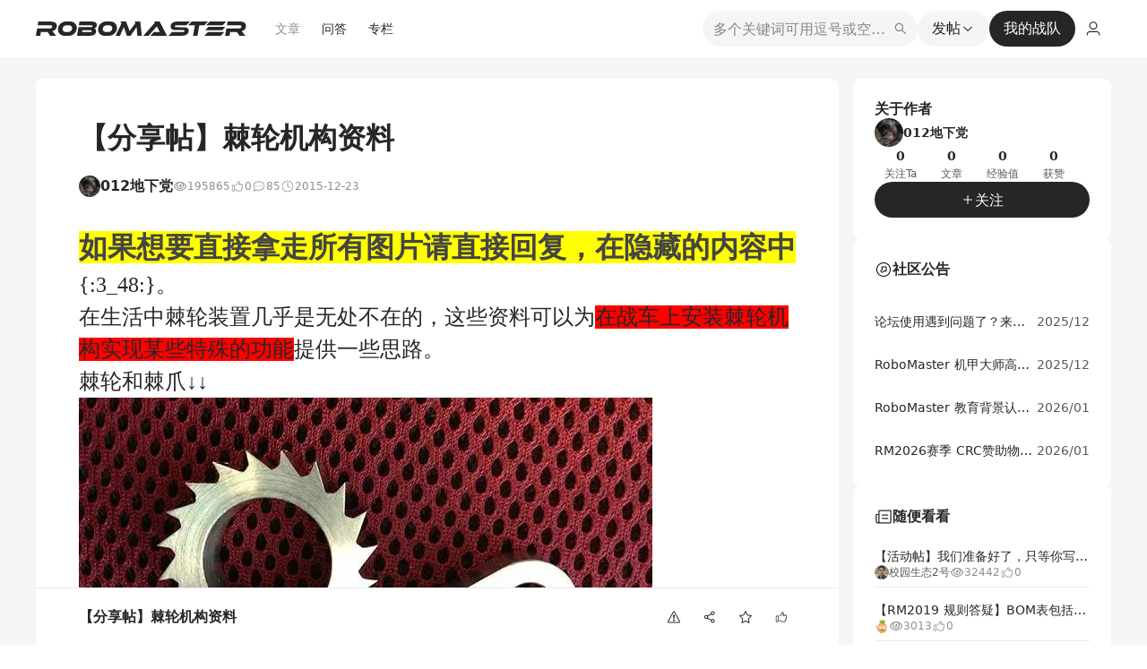

--- FILE ---
content_type: application/javascript
request_url: https://bbs-web-static.robomaster.com/static/prod-rm-bbs-web/_nuxt/241-0439b68159caf17c27.js
body_size: 9166
content:
/*! For license information please see LICENSES */
(window.webpackJsonp=window.webpackJsonp||[]).push([[241],{105:function(e,t,n){"use strict";function r(e){return"[object Object]"===Object.prototype.toString.call(e)}function o(e){var t,n;return!1!==r(e)&&(void 0===(t=e.constructor)||!1!==r(n=t.prototype)&&!1!==n.hasOwnProperty("isPrototypeOf"))}n.d(t,"a",(function(){return o}))},1248:function(e,t,n){"use strict";n.d(t,"a",(function(){return A}));var r=/iPhone/i,o=/iPod/i,c=/iPad/i,f=/\biOS-universal(?:.+)Mac\b/i,l=/\bAndroid(?:.+)Mobile\b/i,d=/Android/i,h=/(?:SD4930UR|\bSilk(?:.+)Mobile\b)/i,v=/Silk/i,y=/Windows Phone/i,m=/\bWindows(?:.+)ARM\b/i,w=/BlackBerry/i,P=/BB10/i,O=/Opera Mini/i,x=/\b(CriOS|Chrome)(?:.+)Mobile/i,k=/Mobile(?:.+)Firefox\b/i,S=function(e){return void 0!==e&&"MacIntel"===e.platform&&"number"==typeof e.maxTouchPoints&&e.maxTouchPoints>1&&"undefined"==typeof MSStream};function A(param){var nav={userAgent:"",platform:"",maxTouchPoints:0};param||"undefined"==typeof navigator?"string"==typeof param?nav.userAgent=param:param&&param.userAgent&&(nav={userAgent:param.userAgent,platform:param.platform,maxTouchPoints:param.maxTouchPoints||0}):nav={userAgent:navigator.userAgent,platform:navigator.platform,maxTouchPoints:navigator.maxTouchPoints||0};var e=nav.userAgent,t=e.split("[FBAN");void 0!==t[1]&&(e=t[0]),void 0!==(t=e.split("Twitter"))[1]&&(e=t[0]);var n=function(e){return function(t){return t.test(e)}}(e),A={apple:{phone:n(r)&&!n(y),ipod:n(o),tablet:!n(r)&&(n(c)||S(nav))&&!n(y),universal:n(f),device:(n(r)||n(o)||n(c)||n(f)||S(nav))&&!n(y)},amazon:{phone:n(h),tablet:!n(h)&&n(v),device:n(h)||n(v)},android:{phone:!n(y)&&n(h)||!n(y)&&n(l),tablet:!n(y)&&!n(h)&&!n(l)&&(n(v)||n(d)),device:!n(y)&&(n(h)||n(v)||n(l)||n(d))||n(/\bokhttp\b/i)},windows:{phone:n(y),tablet:n(m),device:n(y)||n(m)},other:{blackberry:n(w),blackberry10:n(P),opera:n(O),firefox:n(k),chrome:n(x),device:n(w)||n(P)||n(O)||n(k)||n(x)},any:!1,phone:!1,tablet:!1};return A.any=A.apple.device||A.android.device||A.windows.device||A.other.device,A.phone=A.apple.phone||A.android.phone||A.windows.phone,A.tablet=A.apple.tablet||A.android.tablet||A.windows.tablet,A}},1535:function(e,t,n){var r=n(1536),o=/[\/\+\.]/;e.exports=function(e,pattern){function t(pattern){var t=r(pattern,e,o);return t&&t.length>=2}return pattern?t(pattern.split(";")[0]):t}},1631:function(e,t){t.read=function(e,t,n,r,o){var c,f,l=8*o-r-1,d=(1<<l)-1,h=d>>1,v=-7,i=n?o-1:0,y=n?-1:1,s=e[t+i];for(i+=y,c=s&(1<<-v)-1,s>>=-v,v+=l;v>0;c=256*c+e[t+i],i+=y,v-=8);for(f=c&(1<<-v)-1,c>>=-v,v+=r;v>0;f=256*f+e[t+i],i+=y,v-=8);if(0===c)c=1-h;else{if(c===d)return f?NaN:1/0*(s?-1:1);f+=Math.pow(2,r),c-=h}return(s?-1:1)*f*Math.pow(2,c-r)},t.write=function(e,t,n,r,o,c){var f,l,d,h=8*c-o-1,v=(1<<h)-1,y=v>>1,rt=23===o?Math.pow(2,-24)-Math.pow(2,-77):0,i=r?0:c-1,m=r?1:-1,s=t<0||0===t&&1/t<0?1:0;for(t=Math.abs(t),isNaN(t)||t===1/0?(l=isNaN(t)?1:0,f=v):(f=Math.floor(Math.log(t)/Math.LN2),t*(d=Math.pow(2,-f))<1&&(f--,d*=2),(t+=f+y>=1?rt/d:rt*Math.pow(2,1-y))*d>=2&&(f++,d/=2),f+y>=v?(l=0,f=v):f+y>=1?(l=(t*d-1)*Math.pow(2,o),f+=y):(l=t*Math.pow(2,y-1)*Math.pow(2,o),f=0));o>=8;e[n+i]=255&l,i+=m,l/=256,o-=8);for(f=f<<o|l,h+=o;h>0;e[n+i]=255&f,i+=m,f/=256,h-=8);e[n+i-m]|=128*s}},174:function(e,t,n){var r,o;!function(c){if(void 0===(o="function"==typeof(r=c)?r.call(t,n,t,e):r)||(e.exports=o),!0,e.exports=c(),!!0){var f=window.Cookies,l=window.Cookies=c();l.noConflict=function(){return window.Cookies=f,l}}}((function(){function e(){for(var i=0,e={};i<arguments.length;i++){var t=arguments[i];for(var n in t)e[n]=t[n]}return e}function t(s){return s.replace(/(%[0-9A-Z]{2})+/g,decodeURIComponent)}return function n(r){function o(){}function c(t,n,c){if("undefined"!=typeof document){"number"==typeof(c=e({path:"/"},o.defaults,c)).expires&&(c.expires=new Date(1*new Date+864e5*c.expires)),c.expires=c.expires?c.expires.toUTCString():"";try{var f=JSON.stringify(n);/^[\{\[]/.test(f)&&(n=f)}catch(e){}n=r.write?r.write(n,t):encodeURIComponent(String(n)).replace(/%(23|24|26|2B|3A|3C|3E|3D|2F|3F|40|5B|5D|5E|60|7B|7D|7C)/g,decodeURIComponent),t=encodeURIComponent(String(t)).replace(/%(23|24|26|2B|5E|60|7C)/g,decodeURIComponent).replace(/[\(\)]/g,escape);var l="";for(var d in c)c[d]&&(l+="; "+d,!0!==c[d]&&(l+="="+c[d].split(";")[0]));return document.cookie=t+"="+n+l}}function f(e,n){if("undefined"!=typeof document){for(var o={},c=document.cookie?document.cookie.split("; "):[],i=0;i<c.length;i++){var f=c[i].split("="),l=f.slice(1).join("=");n||'"'!==l.charAt(0)||(l=l.slice(1,-1));try{var d=t(f[0]);if(l=(r.read||r)(l,d)||t(l),n)try{l=JSON.parse(l)}catch(e){}if(o[d]=l,e===d)break}catch(e){}}return e?o[e]:o}}return o.set=c,o.get=function(e){return f(e,!1)},o.getJSON=function(e){return f(e,!0)},o.remove=function(t,n){c(t,"",e(n,{expires:-1}))},o.defaults={},o.withConverter=n,o}((function(){}))}))},1758:function(e,t){window.MutationObserver||(window.MutationObserver=function(e){function t(a){this.i=[],this.m=a}function n(a){var t,b={type:null,target:null,addedNodes:[],removedNodes:[],previousSibling:null,nextSibling:null,attributeName:null,attributeNamespace:null,oldValue:null};for(t in a)b[t]!==e&&a[t]!==e&&(b[t]=a[t]);return b}function r(a,b){var t=c(a,b);return function(r){var l=r.length;if(b.a&&3===a.nodeType&&a.nodeValue!==t.a&&r.push(new n({type:"characterData",target:a,oldValue:t.a})),b.b&&t.b&&o(r,a,t.b,b.f),b.c||b.g)var h=function(a,b,t,r){function c(g,p,e,q,t){var c,f,d,h=g.length-1;for(t=-~((h-t)/2);d=g.pop();)c=e[d.j],f=q[d.l],r.c&&t&&Math.abs(d.j-d.l)>=h&&(a.push(n({type:"childList",target:p,addedNodes:[c],removedNodes:[c],nextSibling:c.nextSibling,previousSibling:c.previousSibling})),t--),r.b&&f.b&&o(a,c,f.b,r.f),r.a&&3===c.nodeType&&c.nodeValue!==f.a&&a.push(n({type:"characterData",target:c,oldValue:f.a})),r.g&&l(c,f)}function l(g,p){for(var t,v,y,m,w,P=g.childNodes,q=p.c,O=P.length,x=q?q.length:0,k=0,S=0,u=0;S<O||u<x;)(m=P[S])===(w=(y=q[u])&&y.node)?(r.b&&y.b&&o(a,m,y.b,r.f),r.a&&y.a!==e&&m.nodeValue!==y.a&&a.push(n({type:"characterData",target:m,oldValue:y.a})),v&&c(v,g,P,q,k),r.g&&(m.childNodes.length||y.c&&y.c.length)&&l(m,y),S++,u++):(h=!0,t||(t={},v=[]),m&&(t[y=f(m)]||(t[y]=!0,-1===(y=d(q,m,u,"node"))?r.c&&(a.push(n({type:"childList",target:g,addedNodes:[m],nextSibling:m.nextSibling,previousSibling:m.previousSibling})),k++):v.push({j:S,l:y})),S++),w&&w!==P[S]&&(t[y=f(w)]||(t[y]=!0,-1===(y=d(P,w,S))?r.c&&(a.push(n({type:"childList",target:p.node,removedNodes:[w],nextSibling:q[u+1],previousSibling:q[u-1]})),k--):v.push({j:y,l:u})),u++));v&&c(v,g,P,q,k)}var h;return l(b,t),h}(r,a,t,b);(h||r.length!==l)&&(t=c(a,b))}}function o(a,b,t,r){for(var o,g,c={},f=b.attributes,p=f.length;p--;)g=(o=f[p]).name,r&&r[g]===e||(v(b,o)!==t[g]&&a.push(n({type:"attributes",target:b,attributeName:g,oldValue:t[g],attributeNamespace:o.namespaceURI})),c[g]=!0);for(g in t)c[g]||a.push(n({target:b,type:"attributes",attributeName:g,oldValue:t[g]}))}function c(a,b){var e=!0;return function t(n){var r={node:n};return!b.a||3!==n.nodeType&&8!==n.nodeType?(b.b&&e&&1===n.nodeType&&(r.b=l(n.attributes,(function(g,p){return b.f&&!b.f[p.name]||(g[p.name]=v(n,p)),g}),{})),e&&(b.c||b.a||b.b&&b.g)&&(r.c=function(a,b){for(var e=[],t=0;t<a.length;t++)e[t]=b(a[t],t,a);return e}(n.childNodes,t)),e=b.g):r.a=n.nodeValue,r}(a)}function f(a){try{return a.id||(a.mo_id=a.mo_id||y++)}catch(e){try{return a.nodeValue}catch(e){return y++}}}function l(a,b,e){for(var t=0;t<a.length;t++)e=b(e,a[t],t,a);return e}function d(a,b,e,t){for(;e<a.length;e++)if((t?a[e][t]:a[e])===b)return e;return-1}t._period=30,t.prototype={observe:function(a,b){for(var e={b:!!(b.attributes||b.attributeFilter||b.attributeOldValue),c:!!b.childList,g:!!b.subtree,a:!(!b.characterData&&!b.characterDataOldValue)},n=this.i,o=0;o<n.length;o++)n[o].s===a&&n.splice(o,1);b.attributeFilter&&(e.f=l(b.attributeFilter,(function(e,t){return e[t]=!0,e}),{})),n.push({s:a,o:r(a,e)}),this.h||function(a){!function e(){var n=a.takeRecords();n.length&&a.m(n,a),a.h=setTimeout(e,t._period)}()}(this)},takeRecords:function(){for(var a=[],b=this.i,e=0;e<b.length;e++)b[e].o(a);return a},disconnect:function(){this.i=[],clearTimeout(this.h),this.h=null}};var h=document.createElement("i");h.style.top=0;var v=(h="null"!=h.attributes.style.value)?function(a,b){return b.value}:function(a,b){return"style"!==b.name?b.value:a.style.cssText},y=1;return t}(void 0))},1776:function(e,t,n){"use strict";e.exports=c,e.exports.isMobile=c,e.exports.default=c;var r=/(android|bb\d+|meego).+mobile|avantgo|bada\/|blackberry|blazer|compal|elaine|fennec|hiptop|iemobile|ip(hone|od)|iris|kindle|lge |maemo|midp|mmp|mobile.+firefox|netfront|opera m(ob|in)i|palm( os)?|phone|p(ixi|re)\/|plucker|pocket|psp|series[46]0|symbian|treo|up\.(browser|link)|vodafone|wap|windows (ce|phone)|xda|xiino/i,o=/(android|bb\d+|meego).+mobile|avantgo|bada\/|blackberry|blazer|compal|elaine|fennec|hiptop|iemobile|ip(hone|od)|iris|kindle|lge |maemo|midp|mmp|mobile.+firefox|netfront|opera m(ob|in)i|palm( os)?|phone|p(ixi|re)\/|plucker|pocket|psp|series[46]0|symbian|treo|up\.(browser|link)|vodafone|wap|windows (ce|phone)|xda|xiino|android|ipad|playbook|silk/i;function c(e){e||(e={});var t=e.ua;if(t||"undefined"==typeof navigator||(t=navigator.userAgent),t&&t.headers&&"string"==typeof t.headers["user-agent"]&&(t=t.headers["user-agent"]),"string"!=typeof t)return!1;var n=e.tablet?o.test(t):r.test(t);return!n&&e.tablet&&e.featureDetect&&navigator&&navigator.maxTouchPoints>1&&-1!==t.indexOf("Macintosh")&&-1!==t.indexOf("Safari")&&(n=!0),n}},1843:function(e,t,n){var r=n(1844),o=function(e){var t="",n=Object.keys(e);return n.forEach((function(o,c){var f=e[o];(function(e){return/[height|width]$/.test(e)})(o=r(o))&&"number"==typeof f&&(f+="px"),t+=!0===f?o:!1===f?"not "+o:"("+o+": "+f+")",c<n.length-1&&(t+=" and ")})),t};e.exports=function(e){var t="";return"string"==typeof e?e:e instanceof Array?(e.forEach((function(q,n){t+=o(q),n<e.length-1&&(t+=", ")})),t):o(e)}},192:function(e,t,n){"use strict";function r(e){for(var t=arguments.length,n=Array(t>1?t-1:0),r=1;r<t;r++)n[r-1]=arguments[r];throw Error("[Immer] minified error nr: "+e+(n.length?" "+n.map((function(e){return"'"+e+"'"})).join(","):"")+". Find the full error at: https://bit.ly/3cXEKWf")}function o(e){return!!e&&!!e[W]}function c(e){var t;return!!e&&(function(e){if(!e||"object"!=typeof e)return!1;var t=Object.getPrototypeOf(e);if(null===t)return!0;var n=Object.hasOwnProperty.call(t,"constructor")&&t.constructor;return n===Object||"function"==typeof n&&Function.toString.call(n)===J}(e)||Array.isArray(e)||!!e[L]||!!(null===(t=e.constructor)||void 0===t?void 0:t[L])||s(e)||h(e))}function i(e,t,n){void 0===n&&(n=!1),0===f(e)?(n?Object.keys:$)(e).forEach((function(r){n&&"symbol"==typeof r||t(r,e[r],e)})):e.forEach((function(n,r){return t(r,n,e)}))}function f(e){var t=e[W];return t?t.i>3?t.i-4:t.i:Array.isArray(e)?1:s(e)?2:h(e)?3:0}function u(e,t){return 2===f(e)?e.has(t):Object.prototype.hasOwnProperty.call(e,t)}function a(e,t){return 2===f(e)?e.get(t):e[t]}function l(e,t,n){var r=f(e);2===r?e.set(t,n):3===r?e.add(n):e[t]=n}function d(e,t){return e===t?0!==e||1/e==1/t:e!=e&&t!=t}function s(e){return V&&e instanceof Map}function h(e){return q&&e instanceof Set}function p(e){return e.o||e.t}function v(e){if(Array.isArray(e))return Array.prototype.slice.call(e);var t=H(e);delete t[W];for(var n=$(t),r=0;r<n.length;r++){var i=n[r],o=t[i];!1===o.writable&&(o.writable=!0,o.configurable=!0),(o.get||o.set)&&(t[i]={configurable:!0,writable:!0,enumerable:o.enumerable,value:e[i]})}return Object.create(Object.getPrototypeOf(e),t)}function y(e,t){return void 0===t&&(t=!1),w(e)||o(e)||!c(e)||(f(e)>1&&(e.set=e.add=e.clear=e.delete=m),Object.freeze(e),t&&i(e,(function(e,t){return y(t,!0)}),!0)),e}function m(){r(2)}function w(e){return null==e||"object"!=typeof e||Object.isFrozen(e)}function b(e){var t=X[e];return t||r(18,e),t}function P(){return U}function O(e,t){t&&(b("Patches"),e.u=[],e.s=[],e.v=t)}function g(e){x(e),e.p.forEach(S),e.p=null}function x(e){e===U&&(U=e.l)}function k(e){return U={p:[],l:U,h:e,m:!0,_:0}}function S(e){var t=e[W];0===t.i||1===t.i?t.j():t.g=!0}function A(e,t){t._=t.p.length;var i=t.p[0],n=void 0!==e&&e!==i;return t.h.O||b("ES5").S(t,e,n),n?(i[W].P&&(g(t),r(4)),c(e)&&(e=j(t,e),t.l||N(t,e)),t.u&&b("Patches").M(i[W].t,e,t.u,t.s)):e=j(t,i,[]),g(t),t.u&&t.v(t.u,t.s),e!==B?e:void 0}function j(e,t,n){if(w(t))return t;var r=t[W];if(!r)return i(t,(function(i,o){return M(e,r,t,i,o,n)}),!0),t;if(r.A!==e)return t;if(!r.P)return N(e,r.t,!0),r.t;if(!r.I){r.I=!0,r.A._--;var o=4===r.i||5===r.i?r.o=v(r.k):r.o,u=o,a=!1;3===r.i&&(u=new Set(o),o.clear(),a=!0),i(u,(function(t,i){return M(e,r,o,t,i,n,a)})),N(e,o,!1),n&&e.u&&b("Patches").N(r,n,e.u,e.s)}return r.o}function M(e,i,t,a,n,s,r){if(o(n)){var p=j(e,n,s&&i&&3!==i.i&&!u(i.R,a)?s.concat(a):void 0);if(l(t,a,p),!o(p))return;e.m=!1}else r&&t.add(n);if(c(n)&&!w(n)){if(!e.h.D&&e._<1)return;j(e,n),i&&i.A.l||N(e,n)}}function N(e,t,n){void 0===n&&(n=!1),!e.l&&e.h.D&&e.m&&y(t,n)}function D(e,t){var n=e[W];return(n?p(n):e)[t]}function C(e,t){if(t in e)for(var n=Object.getPrototypeOf(e);n;){var r=Object.getOwnPropertyDescriptor(n,t);if(r)return r;n=Object.getPrototypeOf(n)}}function R(e){e.P||(e.P=!0,e.l&&R(e.l))}function _(e){e.o||(e.o=v(e.t))}function T(e,t,n){var r=s(t)?b("MapSet").F(t,n):h(t)?b("MapSet").T(t,n):e.O?function(e,t){var n=Array.isArray(e),r={i:n?1:0,A:t?t.A:P(),P:!1,I:!1,R:{},l:t,t:e,k:null,o:null,j:null,C:!1},i=r,o=Z;n&&(i=[r],o=G);var u=Proxy.revocable(i,o),a=u.revoke,c=u.proxy;return r.k=c,r.j=a,c}(t,n):b("ES5").J(t,n);return(n?n.A:P()).p.push(r),r}function E(e){return o(e)||r(22,e),function e(t){if(!c(t))return t;var n,u=t[W],r=f(t);if(u){if(!u.P&&(u.i<4||!b("ES5").K(u)))return u.t;u.I=!0,n=F(t,r),u.I=!1}else n=F(t,r);return i(n,(function(t,r){u&&a(u.t,t)===r||l(n,t,e(r))})),3===r?new Set(n):n}(e)}function F(e,t){switch(t){case 2:return new Map(e);case 3:return Array.from(e)}return v(e)}n.d(t,"a",(function(){return te})),n.d(t,"b",(function(){return ne})),n.d(t,"c",(function(){return o})),n.d(t,"d",(function(){return ee}));var K,U,I="undefined"!=typeof Symbol&&"symbol"==typeof Symbol("x"),V="undefined"!=typeof Map,q="undefined"!=typeof Set,z="undefined"!=typeof Proxy&&void 0!==Proxy.revocable&&"undefined"!=typeof Reflect,B=I?Symbol.for("immer-nothing"):((K={})["immer-nothing"]=!0,K),L=I?Symbol.for("immer-draftable"):"__$immer_draftable",W=I?Symbol.for("immer-state"):"__$immer_state",J=("undefined"!=typeof Symbol&&Symbol.iterator,""+Object.prototype.constructor),$="undefined"!=typeof Reflect&&Reflect.ownKeys?Reflect.ownKeys:void 0!==Object.getOwnPropertySymbols?function(e){return Object.getOwnPropertyNames(e).concat(Object.getOwnPropertySymbols(e))}:Object.getOwnPropertyNames,H=Object.getOwnPropertyDescriptors||function(e){var t={};return $(e).forEach((function(n){t[n]=Object.getOwnPropertyDescriptor(e,n)})),t},X={},Z={get:function(e,t){if(t===W)return e;var n=p(e);if(!u(n,t))return function(e,t,n){var r,i=C(t,n);return i?"value"in i?i.value:null===(r=i.get)||void 0===r?void 0:r.call(e.k):void 0}(e,n,t);var i=n[t];return e.I||!c(i)?i:i===D(e.t,t)?(_(e),e.o[t]=T(e.A.h,i,e)):i},has:function(e,t){return t in p(e)},ownKeys:function(e){return Reflect.ownKeys(p(e))},set:function(e,t,n){var r=C(p(e),t);if(null==r?void 0:r.set)return r.set.call(e.k,n),!0;if(!e.P){var i=D(p(e),t),o=null==i?void 0:i[W];if(o&&o.t===n)return e.o[t]=n,e.R[t]=!1,!0;if(d(n,i)&&(void 0!==n||u(e.t,t)))return!0;_(e),R(e)}return e.o[t]===n&&(void 0!==n||t in e.o)||Number.isNaN(n)&&Number.isNaN(e.o[t])||(e.o[t]=n,e.R[t]=!0),!0},deleteProperty:function(e,t){return void 0!==D(e.t,t)||t in e.t?(e.R[t]=!1,_(e),R(e)):delete e.R[t],e.o&&delete e.o[t],!0},getOwnPropertyDescriptor:function(e,t){var n=p(e),r=Reflect.getOwnPropertyDescriptor(n,t);return r?{writable:!0,configurable:1!==e.i||"length"!==t,enumerable:r.enumerable,value:n[t]}:r},defineProperty:function(){r(11)},getPrototypeOf:function(e){return Object.getPrototypeOf(e.t)},setPrototypeOf:function(){r(12)}},G={};i(Z,(function(e,t){G[e]=function(){return arguments[0]=arguments[0][0],t.apply(this,arguments)}})),G.deleteProperty=function(e,t){return G.set.call(this,e,t,void 0)},G.set=function(e,t,n){return Z.set.call(this,e[0],t,n,e[0])};var Q=function(){function e(e){var t=this;this.O=z,this.D=!0,this.produce=function(e,i,n){if("function"==typeof e&&"function"!=typeof i){var u=i;i=e;var a=t;return function(e){var t=this;void 0===e&&(e=u);for(var n=arguments.length,r=Array(n>1?n-1:0),o=1;o<n;o++)r[o-1]=arguments[o];return a.produce(e,(function(e){var n;return(n=i).call.apply(n,[t,e].concat(r))}))}}var o;if("function"!=typeof i&&r(6),void 0!==n&&"function"!=typeof n&&r(7),c(e)){var f=k(t),s=T(t,e,void 0),l=!0;try{o=i(s),l=!1}finally{l?g(f):x(f)}return"undefined"!=typeof Promise&&o instanceof Promise?o.then((function(e){return O(f,n),A(e,f)}),(function(e){throw g(f),e})):(O(f,n),A(o,f))}if(!e||"object"!=typeof e){if(void 0===(o=i(e))&&(o=e),o===B&&(o=void 0),t.D&&y(o,!0),n){var p=[],d=[];b("Patches").M(e,o,p,d),n(p,d)}return o}r(21,e)},this.produceWithPatches=function(e,n){if("function"==typeof e)return function(n){for(var r=arguments.length,i=Array(r>1?r-1:0),o=1;o<r;o++)i[o-1]=arguments[o];return t.produceWithPatches(n,(function(t){return e.apply(void 0,[t].concat(i))}))};var r,i,o=t.produce(e,n,(function(e,t){r=e,i=t}));return"undefined"!=typeof Promise&&o instanceof Promise?o.then((function(e){return[e,r,i]})):[o,r,i]},"boolean"==typeof(null==e?void 0:e.useProxies)&&this.setUseProxies(e.useProxies),"boolean"==typeof(null==e?void 0:e.autoFreeze)&&this.setAutoFreeze(e.autoFreeze)}var i=e.prototype;return i.createDraft=function(e){c(e)||r(8),o(e)&&(e=E(e));var i=k(this),t=T(this,e,void 0);return t[W].C=!0,x(i),t},i.finishDraft=function(e,t){var i=(e&&e[W]).A;return O(i,t),A(void 0,i)},i.setAutoFreeze=function(e){this.D=e},i.setUseProxies=function(e){e&&!z&&r(20),this.O=e},i.applyPatches=function(e,t){var n;for(n=t.length-1;n>=0;n--){var i=t[n];if(0===i.path.length&&"replace"===i.op){e=i.value;break}}n>-1&&(t=t.slice(n+1));var r=b("Patches").$;return o(e)?r(e,t):this.produce(e,(function(e){return r(e,t)}))},e}(),Y=new Q,ee=Y.produce,te=(Y.produceWithPatches.bind(Y),Y.setAutoFreeze.bind(Y),Y.setUseProxies.bind(Y),Y.applyPatches.bind(Y),Y.createDraft.bind(Y)),ne=Y.finishDraft.bind(Y)},241:function(e,t){"function"==typeof Object.create?e.exports=function(e,t){t&&(e.super_=t,e.prototype=Object.create(t.prototype,{constructor:{value:e,enumerable:!1,writable:!0,configurable:!0}}))}:e.exports=function(e,t){if(t){e.super_=t;var n=function(){};n.prototype=t.prototype,e.prototype=new n,e.prototype.constructor=e}}},248:function(e,t,n){"use strict";n.d(t,"a",(function(){return r}));let r=(e=21)=>crypto.getRandomValues(new Uint8Array(e)).reduce(((e,t)=>e+=(t&=63)<36?t.toString(36):t<62?(t-26).toString(36).toUpperCase():t>62?"-":"_"),"")},327:function(e,t,n){"use strict";Object.defineProperty(t,"__esModule",{value:!0});for(var r="undefined"!=typeof window&&/Mac|iPod|iPhone|iPad/.test(window.navigator.platform),o={alt:"altKey",control:"ctrlKey",meta:"metaKey",shift:"shiftKey"},c={add:"+",break:"pause",cmd:"meta",command:"meta",ctl:"control",ctrl:"control",del:"delete",down:"arrowdown",esc:"escape",ins:"insert",left:"arrowleft",mod:r?"meta":"control",opt:"alt",option:"alt",return:"enter",right:"arrowright",space:" ",spacebar:" ",up:"arrowup",win:"meta",windows:"meta"},f={backspace:8,tab:9,enter:13,shift:16,control:17,alt:18,pause:19,capslock:20,escape:27," ":32,pageup:33,pagedown:34,end:35,home:36,arrowleft:37,arrowup:38,arrowright:39,arrowdown:40,insert:45,delete:46,meta:91,numlock:144,scrolllock:145,";":186,"=":187,",":188,"-":189,".":190,"/":191,"`":192,"[":219,"\\":220,"]":221,"'":222},l=1;l<20;l++)f["f"+l]=111+l;function d(e,t,n){t&&!("byKey"in t)&&(n=t,t=null),Array.isArray(e)||(e=[e]);var r=e.map((function(e){return h(e,t)})),o=function(e){return r.some((function(object){return v(object,e)}))};return null==n?o:o(n)}function h(e,t){var n=t&&t.byKey,r={},l=(e=e.replace("++","+add")).split("+"),d=l.length;for(var h in o)r[o[h]]=!1;var v=!0,w=!1,P=void 0;try{for(var O,x=l[Symbol.iterator]();!(v=(O=x.next()).done);v=!0){var k=O.value,S=k.endsWith("?")&&k.length>1;S&&(k=k.slice(0,-1));var A=m(k),j=o[A];if(k.length>1&&!j&&!c[k]&&!f[A])throw new TypeError('Unknown modifier: "'+k+'"');1!==d&&j||(n?r.key=A:r.which=y(k)),j&&(r[j]=!S||null)}}catch(e){w=!0,P=e}finally{try{!v&&x.return&&x.return()}finally{if(w)throw P}}return r}function v(object,e){for(var t in object){var n=object[t],r=void 0;if(null!=n&&((null!=(r="key"===t&&null!=e.key?e.key.toLowerCase():"which"===t?91===n&&93===e.which?91:e.which:e[t])||!1!==n)&&r!==n))return!1}return!0}function y(e){return e=m(e),f[e]||e.toUpperCase().charCodeAt(0)}function m(e){return e=e.toLowerCase(),e=c[e]||e}t.default=d,t.isHotkey=d,t.isCodeHotkey=function(e,t){return d(e,t)},t.isKeyHotkey=function(e,t){return d(e,{byKey:!0},t)},t.parseHotkey=h,t.compareHotkey=v,t.toKeyCode=y,t.toKeyName=m},486:function(e,t){e.exports=function(e){if("string"!=typeof e)return!1;var t=e.match(n);if(!t)return!1;var c=t[1];if(!c)return!1;if(r.test(c)||o.test(c))return!0;return!1};var n=/^(?:\w+:)?\/\/(\S+)$/,r=/^localhost[\:?\d]*(?:[^\:?\d]\S*)?$/,o=/^[^\s\.]+\.\S{2,}$/},837:function(e,t,n){"use strict";n.r(t),n.d(t,"nanoid",(function(){return o})),n.d(t,"customAlphabet",(function(){return r}));let r=(e,t=21)=>(n=t)=>{let r="",i=0|n;for(;i--;)r+=e[Math.random()*e.length|0];return r},o=(e=21)=>{let t="",i=0|e;for(;i--;)t+="useandom-26T198340PX75pxJACKVERYMINDBUSHWOLF_GQZbfghjklqvwyzrict"[64*Math.random()|0];return t}},840:function(e,t){e.exports=function(){var e={},t=e._fns={};return e.emit=function(e,n,r,o,c,f,l){var d=function(e){var n=t[e]?t[e]:[],r=e.indexOf(":"),o=-1===r?[e]:[e.substring(0,r),e.substring(r+1)],c=Object.keys(t),i=0,f=c.length;for(;i<f;i++){var l=c[i];if("*"===l&&(n=n.concat(t[l])),2===o.length&&o[0]===l){n=n.concat(t[l]);break}}return n}(e);d.length&&function(e,t,n){var i=0,r=t.length;for(;i<r&&t[i];i++)t[i].event=e,t[i].apply(t[i],n)}(e,d,[n,r,o,c,f,l])},e.on=function(e,n){t[e]||(t[e]=[]),t[e].push(n)},e.once=function(t,n){this.on(t,(function r(){n.apply(this,arguments),e.off(t,r)}))},e.off=function(e,t){var n=[];if(e&&t)for(var r=this._fns[e],i=0,o=r?r.length:0;i<o;i++)r[i]!==t&&n.push(r[i]);n.length?this._fns[e]=n:delete this._fns[e]},e}},849:function(e,t){var n={}.toString;e.exports=Array.isArray||function(e){return"[object Array]"==n.call(e)}}}]);

--- FILE ---
content_type: application/javascript
request_url: https://bbs-web-static.robomaster.com/static/prod-rm-bbs-web/_nuxt/218-697e29ada20ff91e25.js
body_size: 7147
content:
(window.webpackJsonp=window.webpackJsonp||[]).push([[218],{2229:function(e,t,n){"use strict";n.d(t,"a",(function(){return Ke})),n.d(t,"b",(function(){return Ye})),n.d(t,"c",(function(){return Fe})),n.d(t,"d",(function(){return We})),n.d(t,"e",(function(){return Be})),n.d(t,"f",(function(){return ze})),n.d(t,"g",(function(){return Ge}));var r=n(364),o=n(365),c=n(77),d=n(534),l=n(45),f=n(274),h=n(44),m=n(490),O=n(644),v=n(40),j=n(2233),y=n(388),_=n(762),E=n(2218),k=n(2219),x=n(250);const S=!1;var w=n(51),T=n(160),R=n(59),L=n(190),object=n(61);function D(e,t){const n=$(e,t),r={type:t&&t.name,value:M(t)};return n.length&&(r.stacktrace={frames:n}),void 0===r.type&&""===r.value&&(r.value="Unrecoverable error caught"),r}function P(e,t){return{exception:{values:[D(e,t)]}}}function $(e,t){const n=t.stacktrace||t.stack||"",r=function(e){if(e){if("number"==typeof e.framesToPop)return e.framesToPop;if(A.test(e.message))return 1}return 0}(t);try{return e(n,r)}catch(e){}return[]}const A=/Minified React error #\d+;/i;function M(e){const t=e&&e.message;return t?t.error&&"string"==typeof t.error.message?t.error.message:t:"No error message"}function N(e,t,n,r,o){let c;if(Object(w.e)(t)&&t.error){return P(e,t.error)}if(Object(w.a)(t)||Object(w.b)(t)){const o=t;if("stack"in t)c=P(e,t);else{const t=o.name||(Object(w.a)(o)?"DOMError":"DOMException"),d=o.message?`${t}: ${o.message}`:t;c=C(e,d,n,r),Object(R.b)(c,d)}return"code"in o&&(c.tags={...c.tags,"DOMException.code":`${o.code}`}),c}if(Object(w.d)(t))return P(e,t);if(Object(w.j)(t)||Object(w.f)(t)){return c=function(e,t,n,r){const o=Object(h.k)(),c=o&&o.getOptions().normalizeDepth,d={exception:{values:[{type:Object(w.f)(t)?t.constructor.name:r?"UnhandledRejection":"Error",value:I(t,{isUnhandledRejection:r})}]},extra:{__serialized__:Object(T.b)(t,c)}};if(n){const t=$(e,n);t.length&&(d.exception.values[0].stacktrace={frames:t})}return d}(e,t,n,o),Object(R.a)(c,{synthetic:!0}),c}return c=C(e,t,n,r),Object(R.b)(c,`${t}`,void 0),Object(R.a)(c,{synthetic:!0}),c}function C(e,t,n,r){const o={};if(r&&n){const r=$(e,n);r.length&&(o.exception={values:[{value:t,stacktrace:{frames:r}}]})}if(Object(w.i)(t)){const{__sentry_template_string__:e,__sentry_template_values__:n}=t;return o.logentry={message:e,params:n},o}return o.message=t,o}function I(e,{isUnhandledRejection:t}){const n=Object(object.d)(e),r=t?"promise rejection":"exception";if(Object(w.e)(e))return`Event \`ErrorEvent\` captured as ${r} with message \`${e.message}\``;if(Object(w.f)(e)){return`Event \`${function(e){try{const t=Object.getPrototypeOf(e);return t?t.constructor.name:void 0}catch(e){}}(e)}\` (type=${e.type}) captured as ${r}`}return`Object captured as ${r} with keys: ${n}`}const H=n(55).a;let U=0;function X(){return U>0}function F(e,t={},n){if("function"!=typeof e)return e;try{const t=e.__sentry_wrapped__;if(t)return t;if(Object(object.f)(e))return e}catch(t){return e}const r=function(){const r=Array.prototype.slice.call(arguments);try{n&&"function"==typeof n&&n.apply(this,arguments);const o=r.map((e=>F(e,t)));return e.apply(this,o)}catch(e){throw U++,setTimeout((()=>{U--})),Object(h.z)((n=>{n.addEventProcessor((e=>(t.mechanism&&(Object(R.b)(e,void 0,void 0),Object(R.a)(e,t.mechanism)),e.extra={...e.extra,arguments:r},e))),Object(h.d)(e)})),e}};try{for(const t in e)Object.prototype.hasOwnProperty.call(e,t)&&(r[t]=e[t])}catch(e){}Object(object.g)(r,e),Object(object.a)(e,"__sentry_wrapped__",r);try{Object.getOwnPropertyDescriptor(r,"name").configurable&&Object.defineProperty(r,"name",{get:()=>e.name})}catch(e){}return r}var W=n(112);class z extends y.a{constructor(e){const t=H.SENTRY_SDK_SOURCE||Object(E.a)();Object(_.a)(e,"browser",["browser"],t),super(e),e.sendClientReports&&H.document&&H.document.addEventListener("visibilitychange",(()=>{"hidden"===H.document.visibilityState&&this._flushOutcomes()}))}eventFromException(e,t){return function(e,t,n,r){const o=N(e,t,n&&n.syntheticException||void 0,r);return Object(R.a)(o),o.level="error",n&&n.event_id&&(o.event_id=n.event_id),Object(L.c)(o)}(this._options.stackParser,e,t,this._options.attachStacktrace)}eventFromMessage(e,t="info",n){return function(e,t,n="info",r,o){const c=C(e,t,r&&r.syntheticException||void 0,o);return c.level=n,r&&r.event_id&&(c.event_id=r.event_id),Object(L.c)(c)}(this._options.stackParser,e,t,n,this._options.attachStacktrace)}captureUserFeedback(e){if(!this._isEnabled())return void(S&&v.c.warn("SDK not enabled, will not capture user feedback."));const t=function(e,{metadata:t,tunnel:n,dsn:r}){const o={event_id:e.event_id,sent_at:(new Date).toISOString(),...t&&t.sdk&&{sdk:{name:t.sdk.name,version:t.sdk.version}},...!!n&&!!r&&{dsn:Object(x.b)(r)}},c=function(e){return[{type:"user_report"},e]}(e);return Object(W.c)(o,[c])}(e,{metadata:this.getSdkMetadata(),dsn:this.getDsn(),tunnel:this.getOptions().tunnel});this._sendEnvelope(t)}_prepareEvent(e,t,n){return e.platform=e.platform||"javascript",super._prepareEvent(e,t,n)}_flushOutcomes(){const e=this._clearOutcomes();if(0===e.length)return void(S&&v.c.log("No outcomes to send"));if(!this._dsn)return void(S&&v.c.log("No dsn provided, will not send outcomes"));S&&v.c.log("Sending outcomes:",e);const t=Object(k.a)(e,this._options.tunnel&&Object(x.b)(this._dsn));this._sendEnvelope(t)}}var Y=n(2212),B=n(2213),G=n(2214),K=n(2215),J=n(1173),V=n(2216),Q=n(118),Z=n(638);const ee=1024,te="Breadcrumbs",ne=Object(c.d)(((e={})=>{const t={console:!0,dom:!0,fetch:!0,history:!0,sentry:!0,xhr:!0,...e};return{name:te,setupOnce(){},setup(e){t.console&&Object(Y.a)(function(e){return function(t){if(Object(h.k)()!==e)return;const n={category:"console",data:{arguments:t.args,logger:"console"},level:Object(V.a)(t.level),message:Object(Q.a)(t.args," ")};if("assert"===t.level){if(!1!==t.args[0])return;n.message=`Assertion failed: ${Object(Q.a)(t.args.slice(1)," ")||"console.assert"}`,n.data.arguments=t.args.slice(1)}Object(h.a)(n,{input:t.args,level:t.level})}}(e)),t.dom&&Object(B.a)(function(e,t){return function(n){if(Object(h.k)()!==e)return;let r,o,c="object"==typeof t?t.serializeAttribute:void 0,d="object"==typeof t&&"number"==typeof t.maxStringLength?t.maxStringLength:void 0;d&&d>ee&&(S&&v.c.warn(`\`dom.maxStringLength\` cannot exceed 1024, but a value of ${d} was configured. Sentry will use 1024 instead.`),d=ee),"string"==typeof c&&(c=[c]);try{const e=n.event,element=function(e){return!!e&&!!e.target}(e)?e.target:e;r=Object(J.c)(element,{keyAttrs:c,maxStringLength:d}),o=Object(J.a)(element)}catch(e){r="<unknown>"}if(0===r.length)return;const l={category:`ui.${n.name}`,message:r};o&&(l.data={"ui.component_name":o}),Object(h.a)(l,{event:n.event,name:n.name,global:n.global})}}(e,t.dom)),t.xhr&&Object(G.b)(function(e){return function(t){if(Object(h.k)()!==e)return;const{startTimestamp:n,endTimestamp:r}=t,o=t.xhr[G.a];if(!n||!r||!o)return;const{method:c,url:d,status_code:l,body:body}=o,data={method:c,url:d,status_code:l},f={xhr:t.xhr,input:body,startTimestamp:n,endTimestamp:r};Object(h.a)({category:"xhr",data:data,type:"http"},f)}}(e)),t.fetch&&Object(K.a)(function(e){return function(t){if(Object(h.k)()!==e)return;const{startTimestamp:n,endTimestamp:r}=t;if(r&&(!t.fetchData.url.match(/sentry_key/)||"POST"!==t.fetchData.method))if(t.error){const data=t.fetchData,e={data:t.error,input:t.args,startTimestamp:n,endTimestamp:r};Object(h.a)({category:"fetch",data:data,level:"error",type:"http"},e)}else{const e=t.response,data={...t.fetchData,status_code:e&&e.status},o={input:t.args,response:e,startTimestamp:n,endTimestamp:r};Object(h.a)({category:"fetch",data:data,type:"http"},o)}}}(e)),t.history&&Object(j.a)(function(e){return function(t){if(Object(h.k)()!==e)return;let n=t.from,r=t.to;const o=Object(Z.a)(H.location.href);let c=n?Object(Z.a)(n):void 0;const d=Object(Z.a)(r);c&&c.path||(c=o),o.protocol===d.protocol&&o.host===d.host&&(r=d.relative),o.protocol===c.protocol&&o.host===c.host&&(n=c.relative),Object(h.a)({category:"navigation",data:{from:n,to:r}})}}(e)),t.sentry&&e.on&&e.on("beforeSendEvent",function(e){return function(t){Object(h.k)()===e&&Object(h.a)({category:"sentry."+("transaction"===t.type?"transaction":"event"),event_id:t.event_id,level:t.level,message:Object(R.e)(t)},{event:t})}}(e))}}}));Object(c.c)(te,ne);const re="Dedupe",oe=Object(c.d)((()=>{let e;return{name:re,setupOnce(){},processEvent(t){if(t.type)return t;try{if(function(e,t){if(!t)return!1;if(function(e,t){const n=e.message,r=t.message;if(!n&&!r)return!1;if(n&&!r||!n&&r)return!1;if(n!==r)return!1;if(!ae(e,t))return!1;if(!ce(e,t))return!1;return!0}(e,t))return!0;if(function(e,t){const n=se(t),r=se(e);if(!n||!r)return!1;if(n.type!==r.type||n.value!==r.value)return!1;if(!ae(e,t))return!1;if(!ce(e,t))return!1;return!0}(e,t))return!0;return!1}(t,e))return S&&v.c.warn("Event dropped due to being a duplicate of previously captured event."),null}catch(e){}return e=t}}}));Object(c.c)(re,oe);function ce(e,t){let n=ie(e),r=ie(t);if(!n&&!r)return!0;if(n&&!r||!n&&r)return!1;if(r.length!==n.length)return!1;for(let i=0;i<r.length;i++){const e=r[i],t=n[i];if(e.filename!==t.filename||e.lineno!==t.lineno||e.colno!==t.colno||e.function!==t.function)return!1}return!0}function ae(e,t){let n=e.fingerprint,r=t.fingerprint;if(!n&&!r)return!0;if(n&&!r||!n&&r)return!1;try{return!(n.join("")!==r.join(""))}catch(e){return!1}}function se(e){return e.exception&&e.exception.values&&e.exception.values[0]}function ie(e){const t=e.exception;if(t)try{return t.values[0].stacktrace.frames}catch(e){return}}var ue=n(2205),de=n(2206);const le="GlobalHandlers",fe=Object(c.d)(((e={})=>{const t={onerror:!0,onunhandledrejection:!0,...e};return{name:le,setupOnce(){Error.stackTraceLimit=50},setup(e){t.onerror&&(!function(e){Object(ue.a)((data=>{const{stackParser:t,attachStacktrace:n}=he();if(Object(h.k)()!==e||X())return;const{msg:r,url:o,line:line,column:c,error:d}=data,l=void 0===d&&Object(w.m)(r)?function(e,t,line,n){const r=/^(?:[Uu]ncaught (?:exception: )?)?(?:((?:Eval|Internal|Range|Reference|Syntax|Type|URI|)Error): )?(.*)$/i;let o=Object(w.e)(e)?e.message:e,c="Error";const d=o.match(r);d&&(c=d[1],o=d[2]);const l={exception:{values:[{type:c,value:o}]}};return pe(l,t,line,n)}(r,o,line,c):pe(N(t,d||r,void 0,n,!1),o,line,c);l.level="error",Object(h.c)(l,{originalException:d,mechanism:{handled:!1,type:"onerror"}})}))}(e),be("onerror")),t.onunhandledrejection&&(!function(e){Object(de.a)((t=>{const{stackParser:n,attachStacktrace:r}=he();if(Object(h.k)()!==e||X())return;const o=function(e){if(Object(w.k)(e))return e;const t=e;try{if("reason"in t)return t.reason;if("detail"in t&&"reason"in t.detail)return t.detail.reason}catch(e){}return e}(t),c=Object(w.k)(o)?{exception:{values:[{type:"UnhandledRejection",value:`Non-Error promise rejection captured with value: ${String(o)}`}]}}:N(n,o,void 0,r,!0);c.level="error",Object(h.c)(c,{originalException:o,mechanism:{handled:!1,type:"onunhandledrejection"}})}))}(e),be("onunhandledrejection"))}}}));Object(c.c)(le,fe);function pe(e,t,line,n){const r=e.exception=e.exception||{},o=r.values=r.values||[],c=o[0]=o[0]||{},d=c.stacktrace=c.stacktrace||{},l=d.frames=d.frames||[],f=isNaN(parseInt(n,10))?void 0:n,h=isNaN(parseInt(line,10))?void 0:line,m=Object(w.m)(t)&&t.length>0?t:Object(J.b)();return 0===l.length&&l.push({colno:f,filename:m,function:"?",in_app:!0,lineno:h}),e}function be(e){S&&v.c.log(`Global Handler attached: ${e}`)}function he(){const e=Object(h.k)();return e&&e.getOptions()||{stackParser:()=>[],attachStacktrace:!1}}const me="HttpContext",Oe=Object(c.d)((()=>({name:me,setupOnce(){},preprocessEvent(e){if(!H.navigator&&!H.location&&!H.document)return;const t=e.request&&e.request.url||H.location&&H.location.href,{referrer:n}=H.document||{},{userAgent:r}=H.navigator||{},o={...e.request&&e.request.headers,...n&&{Referer:n},...r&&{"User-Agent":r}},c={...e.request,...t&&{url:t},headers:o};e.request=c}})));Object(c.c)(me,Oe);var ve=n(2217);const je="LinkedErrors",ge=Object(c.d)(((e={})=>{const t=e.limit||5,n=e.key||"cause";return{name:je,setupOnce(){},preprocessEvent(e,r,o){const c=o.getOptions();Object(ve.a)(D,c.stackParser,c.maxValueLength,n,t,e,r)}}})),ye=(Object(c.c)(je,ge),["EventTarget","Window","Node","ApplicationCache","AudioTrackList","BroadcastChannel","ChannelMergerNode","CryptoOperation","EventSource","FileReader","HTMLUnknownElement","IDBDatabase","IDBRequest","IDBTransaction","KeyOperation","MediaController","MessagePort","ModalWindow","Notification","SVGElementInstance","Screen","SharedWorker","TextTrack","TextTrackCue","TextTrackList","WebSocket","WebSocketWorker","Worker","XMLHttpRequest","XMLHttpRequestEventTarget","XMLHttpRequestUpload"]),_e="TryCatch",Ee=Object(c.d)(((e={})=>{const t={XMLHttpRequest:!0,eventTarget:!0,requestAnimationFrame:!0,setInterval:!0,setTimeout:!0,...e};return{name:_e,setupOnce(){t.setTimeout&&Object(object.e)(H,"setTimeout",ke),t.setInterval&&Object(object.e)(H,"setInterval",ke),t.requestAnimationFrame&&Object(object.e)(H,"requestAnimationFrame",xe),t.XMLHttpRequest&&"XMLHttpRequest"in H&&Object(object.e)(XMLHttpRequest.prototype,"send",Se);const e=t.eventTarget;if(e){(Array.isArray(e)?e:ye).forEach(we)}}}}));Object(c.c)(_e,Ee);function ke(e){return function(...t){const n=t[0];return t[0]=F(n,{mechanism:{data:{function:Object(m.b)(e)},handled:!1,type:"instrument"}}),e.apply(this,t)}}function xe(e){return function(t){return e.apply(this,[F(t,{mechanism:{data:{function:"requestAnimationFrame",handler:Object(m.b)(e)},handled:!1,type:"instrument"}})])}}function Se(e){return function(...t){const n=this;return["onload","onerror","onprogress","onreadystatechange"].forEach((e=>{e in n&&"function"==typeof n[e]&&Object(object.e)(n,e,(function(t){const n={mechanism:{data:{function:e,handler:Object(m.b)(t)},handled:!1,type:"instrument"}},r=Object(object.f)(t);return r&&(n.mechanism.data.handler=Object(m.b)(r)),F(t,n)}))})),e.apply(this,t)}}function we(e){const t=H,n=t[e]&&t[e].prototype;n&&n.hasOwnProperty&&n.hasOwnProperty("addEventListener")&&(Object(object.e)(n,"addEventListener",(function(t){return function(n,r,o){try{"function"==typeof r.handleEvent&&(r.handleEvent=F(r.handleEvent,{mechanism:{data:{function:"handleEvent",handler:Object(m.b)(r),target:e},handled:!1,type:"instrument"}}))}catch(e){}return t.apply(this,[n,F(r,{mechanism:{data:{function:"addEventListener",handler:Object(m.b)(r),target:e},handled:!1,type:"instrument"}}),o])}})),Object(object.e)(n,"removeEventListener",(function(e){return function(t,n,r){const o=n;try{const n=o&&o.__sentry_wrapped__;n&&e.call(this,t,n,r)}catch(e){}return e.call(this,t,o,r)}})))}const Te="?";function Re(e,t,n,r){const o={filename:e,function:t,in_app:!0};return void 0!==n&&(o.lineno=n),void 0!==r&&(o.colno=r),o}const Le=/^\s*at (?:(.+?\)(?: \[.+\])?|.*?) ?\((?:address at )?)?(?:async )?((?:<anonymous>|[-a-z]+:|.*bundle|\/)?.*?)(?::(\d+))?(?::(\d+))?\)?\s*$/i,De=/\((\S*)(?::(\d+))(?::(\d+))\)/,Pe=/^\s*(.*?)(?:\((.*?)\))?(?:^|@)?((?:[-a-z]+)?:\/.*?|\[native code\]|[^@]*(?:bundle|\d+\.js)|\/[\w\-. /=]+)(?::(\d+))?(?::(\d+))?\s*$/i,$e=/(\S+) line (\d+)(?: > eval line \d+)* > eval/i,Ae=/^\s*at (?:((?:\[object object\])?.+) )?\(?((?:[-a-z]+):.*?):(\d+)(?::(\d+))?\)?\s*$/i,qe=[[30,line=>{const e=Le.exec(line);if(e){if(e[2]&&0===e[2].indexOf("eval")){const t=De.exec(e[2]);t&&(e[2]=t[1],e[3]=t[2],e[4]=t[3])}const[t,n]=Ne(e[1]||Te,e[2]);return Re(n,t,e[3]?+e[3]:void 0,e[4]?+e[4]:void 0)}}],[50,line=>{const e=Pe.exec(line);if(e){if(e[3]&&e[3].indexOf(" > eval")>-1){const t=$e.exec(e[3]);t&&(e[1]=e[1]||"eval",e[3]=t[1],e[4]=t[2],e[5]="")}let t=e[3],n=e[1]||Te;return[n,t]=Ne(n,t),Re(t,n,e[4]?+e[4]:void 0,e[5]?+e[5]:void 0)}}],[40,line=>{const e=Ae.exec(line);return e?Re(e[2],e[1]||Te,+e[3],e[4]?+e[4]:void 0):void 0}]],Me=Object(m.a)(...qe),Ne=(e,t)=>{const n=-1!==e.indexOf("safari-extension"),r=-1!==e.indexOf("safari-web-extension");return n||r?[-1!==e.indexOf("@")?e.split("@")[0]:Te,n?`safari-extension:${t}`:`safari-web-extension:${t}`]:[e,t]};var base=n(761);let Ce;function Ie(e,t=function(){if(Ce)return Ce;if(Object(O.a)(H.fetch))return Ce=H.fetch.bind(H);const e=H.document;let t=H.fetch;if(e&&"function"==typeof e.createElement)try{const n=e.createElement("iframe");n.hidden=!0,e.head.appendChild(n);const r=n.contentWindow;r&&r.fetch&&(t=r.fetch),e.head.removeChild(n)}catch(e){S&&v.c.warn("Could not create sandbox iframe for pure fetch check, bailing to window.fetch: ",e)}return Ce=t.bind(H)}()){let n=0,r=0;return Object(base.a)(e,(function(o){const c=o.body.length;n+=c,r++;const d={body:o.body,method:"POST",referrerPolicy:"origin",headers:e.headers,keepalive:n<=6e4&&r<15,...e.fetchOptions};try{return t(e.url,d).then((e=>(n-=c,r--,{statusCode:e.status,headers:{"x-sentry-rate-limits":e.headers.get("X-Sentry-Rate-Limits"),"retry-after":e.headers.get("Retry-After")}})))}catch(e){return Ce=void 0,n-=c,r--,Object(L.b)(e)}}))}const He=4;function Ue(e){return Object(base.a)(e,(function(t){return new L.a(((n,r)=>{const o=new XMLHttpRequest;o.onerror=r,o.onreadystatechange=()=>{o.readyState===He&&n({statusCode:o.status,headers:{"x-sentry-rate-limits":o.getResponseHeader("X-Sentry-Rate-Limits"),"retry-after":o.getResponseHeader("Retry-After")}})},o.open("POST",e.url);for(const header in e.headers)Object.prototype.hasOwnProperty.call(e.headers,header)&&o.setRequestHeader(header,e.headers[header]);o.send(t.body)}))}))}const Xe=[Object(r.b)(),Object(o.b)(),Ee(),ne(),fe(),ge(),oe(),Oe()];function Fe(e){return[...Xe]}function We(e={}){void 0===e.defaultIntegrations&&(e.defaultIntegrations=Fe()),void 0===e.release&&("string"==typeof __SENTRY_RELEASE__&&(e.release=__SENTRY_RELEASE__),H.SENTRY_RELEASE&&H.SENTRY_RELEASE.id&&(e.release=H.SENTRY_RELEASE.id)),void 0===e.autoSessionTracking&&(e.autoSessionTracking=!0),void 0===e.sendClientReports&&(e.sendClientReports=!0);const t={...e,stackParser:Object(m.c)(e.stackParser||Me),integrations:Object(c.e)(e),transport:e.transport||(Object(O.b)()?Ie:Ue)};Object(d.a)(z,t),e.autoSessionTracking&&function(){if(void 0===H.document)return void(S&&v.c.warn("Session tracking in non-browser environment with @sentry/browser is not supported."));Object(h.u)({ignoreDuration:!0}),Object(h.f)(),Object(j.a)((({from:e,to:t})=>{void 0!==e&&e!==t&&(Object(h.u)({ignoreDuration:!0}),Object(h.f)())}))}()}const ze=(e={},t=Object(l.c)())=>{if(!H.document)return void(S&&v.c.error("Global document not defined in showReportDialog call"));const{client:n,scope:r}=t.getStackTop(),o=e.dsn||n&&n.getDsn();if(!o)return void(S&&v.c.error("DSN not configured for showReportDialog call"));r&&(e.user={...r.getUser(),...e.user}),e.eventId||(e.eventId=t.lastEventId());const script=H.document.createElement("script");script.async=!0,script.crossOrigin="anonymous",script.src=Object(f.b)(o,e),e.onLoad&&(script.onload=e.onLoad);const{onClose:c}=e;if(c){const e=t=>{if("__sentry_reportdialog_closed__"===t.data)try{c()}finally{H.removeEventListener("message",e)}};H.addEventListener("message",e)}const d=H.document.head||H.document.body;d?d.appendChild(script):S&&v.c.error("Not injecting report dialog. No injection point found in HTML")};function Ye(){}function Be(e){e()}function Ge(e){return F(e)()}function Ke(e){const t=Object(h.k)();t&&t.captureUserFeedback(e)}}}]);

--- FILE ---
content_type: application/javascript
request_url: https://bbs-web-static.robomaster.com/static/prod-rm-bbs-web/_nuxt/227-da624454bf886efab3.js
body_size: 5530
content:
(window.webpackJsonp=window.webpackJsonp||[]).push([[227],{1382:function(t,e,r){var n=r(536).FilterCSS,o=r(771),l=r(774),c=l.parseTag,h=l.parseAttr,f=r(537);function d(t){return null==t}function v(t){(t=function(t){var e={};for(var i in t)e[i]=t[i];return e}(t||{})).stripIgnoreTag&&(t.onIgnoreTag&&console.error('Notes: cannot use these two options "stripIgnoreTag" and "onIgnoreTag" at the same time'),t.onIgnoreTag=o.onIgnoreTagStripAll),t.whiteList||t.allowList?t.whiteList=function(t){var e={};for(var i in t)Array.isArray(t[i])?e[i.toLowerCase()]=t[i].map((function(t){return t.toLowerCase()})):e[i.toLowerCase()]=t[i];return e}(t.whiteList||t.allowList):t.whiteList=o.whiteList,this.attributeWrapSign=!0===t.singleQuotedAttributeValue?"'":o.attributeWrapSign,t.onTag=t.onTag||o.onTag,t.onTagAttr=t.onTagAttr||o.onTagAttr,t.onIgnoreTag=t.onIgnoreTag||o.onIgnoreTag,t.onIgnoreTagAttr=t.onIgnoreTagAttr||o.onIgnoreTagAttr,t.safeAttrValue=t.safeAttrValue||o.safeAttrValue,t.escapeHtml=t.escapeHtml||o.escapeHtml,this.options=t,!1===t.css?this.cssFilter=!1:(t.css=t.css||{},this.cssFilter=new n(t.css))}v.prototype.process=function(html){if(!(html=(html=html||"").toString()))return"";var t=this,e=t.options,r=e.whiteList,n=e.onTag,l=e.onIgnoreTag,v=e.onTagAttr,m=e.onIgnoreTagAttr,w=e.safeAttrValue,y=e.escapeHtml,T=t.attributeWrapSign,_=t.cssFilter;e.stripBlankChar&&(html=o.stripBlankChar(html)),e.allowCommentTag||(html=o.stripCommentTag(html));var x=!1;e.stripIgnoreTagBody&&(x=o.StripTagBody(e.stripIgnoreTagBody,l),l=x.onIgnoreTag);var A=c(html,(function(t,e,o,html,c){var x={sourcePosition:t,position:e,isClosing:c,isWhite:Object.prototype.hasOwnProperty.call(r,o)},A=n(o,html,x);if(!d(A))return A;if(x.isWhite){if(x.isClosing)return"</"+o+">";var z=function(html){var i=f.spaceIndex(html);if(-1===i)return{html:"",closing:"/"===html[html.length-2]};var t="/"===(html=f.trim(html.slice(i+1,-1)))[html.length-1];return t&&(html=f.trim(html.slice(0,-1))),{html:html,closing:t}}(html),S=r[o],C=h(z.html,(function(t,e){var r=-1!==f.indexOf(S,t),n=v(o,t,e,r);return d(n)?r?(e=w(o,t,e,_))?t+"="+T+e+T:t:d(n=m(o,t,e,r))?void 0:n:n}));return html="<"+o,C&&(html+=" "+C),z.closing&&(html+=" /"),html+=">"}return d(A=l(o,html,x))?y(html):A}),y);return x&&(A=x.remove(A)),A},t.exports=v},1385:function(t,e,r){var n=r(27),o=r(124),l=r(1386),c=r(367),h=r(297),f=r(1388),d="silent";function v(){h.stop(this.event)}function m(){}m.prototype.dispose=function(){};var w=["click","dblclick","mousewheel","mouseout","mouseup","mousedown","mousemove","contextmenu"],y=function(t,e,r,n){c.call(this),this.storage=t,this.painter=e,this.painterRoot=n,r=r||new m,this.proxy=null,this._hovered={},this._lastTouchMoment,this._lastX,this._lastY,this._gestureMgr,l.call(this),this.setHandlerProxy(r)};function T(t,e,r){if(t[t.rectHover?"rectContain":"contain"](e,r)){for(var n,o=t;o;){if(o.clipPath&&!o.clipPath.contain(e,r))return!1;o.silent&&(n=!0),o=o.parent}return!n||d}return!1}function _(t,e,r){var n=t.painter;return e<0||e>n.getWidth()||r<0||r>n.getHeight()}y.prototype={constructor:y,setHandlerProxy:function(t){this.proxy&&this.proxy.dispose(),t&&(n.each(w,(function(e){t.on&&t.on(e,this[e],this)}),this),t.handler=this),this.proxy=t},mousemove:function(t){var e=t.zrX,r=t.zrY,n=_(this,e,r),o=this._hovered,l=o.target;l&&!l.__zr&&(l=(o=this.findHover(o.x,o.y)).target);var c=this._hovered=n?{x:e,y:r}:this.findHover(e,r),h=c.target,f=this.proxy;f.setCursor&&f.setCursor(h?h.cursor:"default"),l&&h!==l&&this.dispatchToElement(o,"mouseout",t),this.dispatchToElement(c,"mousemove",t),h&&h!==l&&this.dispatchToElement(c,"mouseover",t)},mouseout:function(t){var e=t.zrEventControl,r=t.zrIsToLocalDOM;"only_globalout"!==e&&this.dispatchToElement(this._hovered,"mouseout",t),"no_globalout"!==e&&!r&&this.trigger("globalout",{type:"globalout",event:t})},resize:function(t){this._hovered={}},dispatch:function(t,e){var r=this[t];r&&r.call(this,e)},dispose:function(){this.proxy.dispose(),this.storage=this.proxy=this.painter=null},setCursorStyle:function(t){var e=this.proxy;e.setCursor&&e.setCursor(t)},dispatchToElement:function(t,e,r){var n=(t=t||{}).target;if(!n||!n.silent){for(var o="on"+e,l=function(t,e,r){return{type:t,event:r,target:e.target,topTarget:e.topTarget,cancelBubble:!1,offsetX:r.zrX,offsetY:r.zrY,gestureEvent:r.gestureEvent,pinchX:r.pinchX,pinchY:r.pinchY,pinchScale:r.pinchScale,wheelDelta:r.zrDelta,zrByTouch:r.zrByTouch,which:r.which,stop:v}}(e,t,r);n&&(n[o]&&(l.cancelBubble=n[o].call(n,l)),n.trigger(e,l),n=n.parent,!l.cancelBubble););l.cancelBubble||(this.trigger(e,l),this.painter&&this.painter.eachOtherLayer((function(t){"function"==typeof t[o]&&t[o].call(t,l),t.trigger&&t.trigger(e,l)})))}},findHover:function(t,e,r){for(var n=this.storage.getDisplayList(),o={x:t,y:e},i=n.length-1;i>=0;i--){var l;if(n[i]!==r&&!n[i].ignore&&(l=T(n[i],t,e))&&(!o.topTarget&&(o.topTarget=n[i]),l!==d)){o.target=n[i];break}}return o},processGesture:function(t,e){this._gestureMgr||(this._gestureMgr=new f);var r=this._gestureMgr;"start"===e&&r.clear();var n=r.recognize(t,this.findHover(t.zrX,t.zrY,null).target,this.proxy.dom);if("end"===e&&r.clear(),n){var o=n.type;t.gestureEvent=o,this.dispatchToElement({target:n.target},o,n.event)}}},n.each(["click","mousedown","mouseup","mousewheel","dblclick","contextmenu"],(function(t){y.prototype[t]=function(e){var r,n,l=e.zrX,c=e.zrY,h=_(this,l,c);if("mouseup"===t&&h||(n=(r=this.findHover(l,c)).target),"mousedown"===t)this._downEl=n,this._downPoint=[e.zrX,e.zrY],this._upEl=n;else if("mouseup"===t)this._upEl=n;else if("click"===t){if(this._downEl!==this._upEl||!this._downPoint||o.dist(this._downPoint,[e.zrX,e.zrY])>4)return;this._downPoint=null}this.dispatchToElement(r,t,e)}})),n.mixin(y,c),n.mixin(y,l);var x=y;t.exports=x},2170:function(t,e){t.exports=function(){for(var t={},i=0;i<arguments.length;i++){var source=arguments[i];for(var e in source)r.call(source,e)&&(t[e]=source[e])}return t};var r=Object.prototype.hasOwnProperty},491:function(t,e,r){var n=r(771),o=r(774),l=r(1382);function c(html,t){return new l(t).process(html)}(e=t.exports=c).filterXSS=c,e.FilterXSS=l,function(){for(var i in n)e[i]=n[i];for(var t in o)e[t]=o[t]}(),"undefined"!=typeof window&&(window.filterXSS=t.exports),"undefined"!=typeof self&&"undefined"!=typeof DedicatedWorkerGlobalScope&&self instanceof DedicatedWorkerGlobalScope&&(self.filterXSS=t.exports)},537:function(t,e){t.exports={indexOf:function(t,e){var i,r;if(Array.prototype.indexOf)return t.indexOf(e);for(i=0,r=t.length;i<r;i++)if(t[i]===e)return i;return-1},forEach:function(t,e,r){var i,n;if(Array.prototype.forEach)return t.forEach(e,r);for(i=0,n=t.length;i<n;i++)e.call(r,t[i],i,t)},trim:function(t){return String.prototype.trim?t.trim():t.replace(/(^\s*)|(\s*$)/g,"")},spaceIndex:function(t){var e=/\s|\n|\t/.exec(t);return e?e.index:-1}}},771:function(t,e,r){var n=r(536).FilterCSS,o=r(536).getDefaultWhiteList,l=r(537);function c(){return{a:["target","href","title"],abbr:["title"],address:[],area:["shape","coords","href","alt"],article:[],aside:[],audio:["autoplay","controls","crossorigin","loop","muted","preload","src"],b:[],bdi:["dir"],bdo:["dir"],big:[],blockquote:["cite"],br:[],caption:[],center:[],cite:[],code:[],col:["align","valign","span","width"],colgroup:["align","valign","span","width"],dd:[],del:["datetime"],details:["open"],div:[],dl:[],dt:[],em:[],figcaption:[],figure:[],font:["color","size","face"],footer:[],h1:[],h2:[],h3:[],h4:[],h5:[],h6:[],header:[],hr:[],i:[],img:["src","alt","title","width","height","loading"],ins:["datetime"],kbd:[],li:[],mark:[],nav:[],ol:[],p:[],pre:[],s:[],section:[],small:[],span:[],sub:[],summary:[],sup:[],strong:[],strike:[],table:["width","border","align","valign"],tbody:["align","valign"],td:["width","rowspan","colspan","align","valign"],tfoot:["align","valign"],th:["width","rowspan","colspan","align","valign"],thead:["align","valign"],tr:["rowspan","align","valign"],tt:[],u:[],ul:[],video:["autoplay","controls","crossorigin","loop","muted","playsinline","poster","preload","src","height","width"]}}var h=new n;function f(html){return html.replace(d,"&lt;").replace(v,"&gt;")}var d=/</g,v=/>/g,m=/"/g,w=/&quot;/g,y=/&#([a-zA-Z0-9]*);?/gim,T=/&colon;?/gim,_=/&newline;?/gim,x=/((j\s*a\s*v\s*a|v\s*b|l\s*i\s*v\s*e)\s*s\s*c\s*r\s*i\s*p\s*t\s*|m\s*o\s*c\s*h\s*a):/gi,A=/e\s*x\s*p\s*r\s*e\s*s\s*s\s*i\s*o\s*n\s*\(.*/gi,z=/u\s*r\s*l\s*\(.*/gi;function S(t){return t.replace(m,"&quot;")}function C(t){return t.replace(w,'"')}function I(t){return t.replace(y,(function(t,code){return"x"===code[0]||"X"===code[0]?String.fromCharCode(parseInt(code.substr(1),16)):String.fromCharCode(parseInt(code,10))}))}function k(t){return t.replace(T,":").replace(_," ")}function P(t){for(var e="",i=0,r=t.length;i<r;i++)e+=t.charCodeAt(i)<32?" ":t.charAt(i);return l.trim(e)}function E(t){return t=P(t=k(t=I(t=C(t))))}function L(t){return t=f(t=S(t))}e.whiteList={a:["target","href","title"],abbr:["title"],address:[],area:["shape","coords","href","alt"],article:[],aside:[],audio:["autoplay","controls","crossorigin","loop","muted","preload","src"],b:[],bdi:["dir"],bdo:["dir"],big:[],blockquote:["cite"],br:[],caption:[],center:[],cite:[],code:[],col:["align","valign","span","width"],colgroup:["align","valign","span","width"],dd:[],del:["datetime"],details:["open"],div:[],dl:[],dt:[],em:[],figcaption:[],figure:[],font:["color","size","face"],footer:[],h1:[],h2:[],h3:[],h4:[],h5:[],h6:[],header:[],hr:[],i:[],img:["src","alt","title","width","height","loading"],ins:["datetime"],kbd:[],li:[],mark:[],nav:[],ol:[],p:[],pre:[],s:[],section:[],small:[],span:[],sub:[],summary:[],sup:[],strong:[],strike:[],table:["width","border","align","valign"],tbody:["align","valign"],td:["width","rowspan","colspan","align","valign"],tfoot:["align","valign"],th:["width","rowspan","colspan","align","valign"],thead:["align","valign"],tr:["rowspan","align","valign"],tt:[],u:[],ul:[],video:["autoplay","controls","crossorigin","loop","muted","playsinline","poster","preload","src","height","width"]},e.getDefaultWhiteList=c,e.onTag=function(t,html,e){},e.onIgnoreTag=function(t,html,e){},e.onTagAttr=function(t,e,r){},e.onIgnoreTagAttr=function(t,e,r){},e.safeAttrValue=function(t,e,r,n){if(r=E(r),"href"===e||"src"===e){if("#"===(r=l.trim(r)))return"#";if("http://"!==r.substr(0,7)&&"https://"!==r.substr(0,8)&&"mailto:"!==r.substr(0,7)&&"tel:"!==r.substr(0,4)&&"data:image/"!==r.substr(0,11)&&"ftp://"!==r.substr(0,6)&&"./"!==r.substr(0,2)&&"../"!==r.substr(0,3)&&"#"!==r[0]&&"/"!==r[0])return""}else if("background"===e){if(x.lastIndex=0,x.test(r))return""}else if("style"===e){if(A.lastIndex=0,A.test(r))return"";if(z.lastIndex=0,z.test(r)&&(x.lastIndex=0,x.test(r)))return"";!1!==n&&(r=(n=n||h).process(r))}return r=L(r)},e.escapeHtml=f,e.escapeQuote=S,e.unescapeQuote=C,e.escapeHtmlEntities=I,e.escapeDangerHtml5Entities=k,e.clearNonPrintableCharacter=P,e.friendlyAttrValue=E,e.escapeAttrValue=L,e.onIgnoreTagStripAll=function(){return""},e.StripTagBody=function(t,e){"function"!=typeof e&&(e=function(){});var r=!Array.isArray(t),n=[],o=!1;return{onIgnoreTag:function(c,html,h){if(function(e){return!!r||-1!==l.indexOf(t,e)}(c)){if(h.isClosing){var f="[/removed]",d=h.position+10;return n.push([!1!==o?o:h.position,d]),o=!1,f}return o||(o=h.position),"[removed]"}return e(c,html,h)},remove:function(html){var t="",e=0;return l.forEach(n,(function(r){t+=html.slice(e,r[0]),e=r[1]})),t+=html.slice(e)}}},e.stripCommentTag=function(html){for(var t="",e=0;e<html.length;){var i=html.indexOf("\x3c!--",e);if(-1===i){t+=html.slice(e);break}t+=html.slice(e,i);var r=html.indexOf("--\x3e",i);if(-1===r)break;e=r+3}return t},e.stripBlankChar=function(html){var t=html.split("");return(t=t.filter((function(t){var e=t.charCodeAt(0);return 127!==e&&(!(e<=31)||(10===e||13===e))}))).join("")},e.attributeWrapSign='"',e.cssFilter=h,e.getDefaultCSSWhiteList=o},774:function(t,e,r){var n=r(537);function o(html){var t,i=n.spaceIndex(html);return t=-1===i?html.slice(1,-1):html.slice(1,i+1),"/"===(t=n.trim(t).toLowerCase()).slice(0,1)&&(t=t.slice(1)),"/"===t.slice(-1)&&(t=t.slice(0,-1)),t}function l(html){return"</"===html.slice(0,2)}var c=/[^a-zA-Z0-9\\_:.-]/gim;function h(t,i){for(;i<t.length;i++){var e=t[i];if(" "!==e)return"="===e?i:-1}}function f(t,i){for(;i<t.length;i++){var e=t[i];if(" "!==e)return"'"===e||'"'===e?i:-1}}function d(t,i){for(;i>0;i--){var e=t[i];if(" "!==e)return"="===e?i:-1}}function v(text){return function(text){return'"'===text[0]&&'"'===text[text.length-1]||"'"===text[0]&&"'"===text[text.length-1]}(text)?text.substr(1,text.length-2):text}e.parseTag=function(html,t,e){"use strict";var r="",n=0,c=!1,h=!1,f=0,d=html.length,v="",m="";t:for(f=0;f<d;f++){var w=html.charAt(f);if(!1===c){if("<"===w){c=f;continue}}else if(!1===h){if("<"===w){r+=e(html.slice(n,f)),c=f,n=f;continue}if(">"===w||f===d-1){r+=e(html.slice(n,c)),v=o(m=html.slice(c,f+1)),r+=t(c,r.length,v,m,l(m)),n=f+1,c=!1;continue}if('"'===w||"'"===w)for(var i=1,y=html.charAt(f-i);""===y.trim()||"="===y;){if("="===y){h=w;continue t}y=html.charAt(f-++i)}}else if(w===h){h=!1;continue}}return n<d&&(r+=e(html.substr(n))),r},e.parseAttr=function(html,t){"use strict";var e=0,r=0,o=[],l=!1,m=html.length;function w(e,r){if(!((e=(e=n.trim(e)).replace(c,"").toLowerCase()).length<1)){var l=t(e,r||"");l&&o.push(l)}}for(var i=0;i<m;i++){var y,T=html.charAt(i);if(!1!==l||"="!==T)if(!1===l||i!==r)if(/\s|\n|\t/.test(T)){if(html=html.replace(/\s|\n|\t/g," "),!1===l){if(-1===(y=h(html,i))){w(n.trim(html.slice(e,i))),l=!1,e=i+1;continue}i=y-1;continue}if(-1===(y=d(html,i-1))){w(l,v(n.trim(html.slice(e,i)))),l=!1,e=i+1;continue}}else;else{if(-1===(y=html.indexOf(T,i+1)))break;w(l,n.trim(html.slice(r+1,y))),l=!1,e=(i=y)+1}else l=html.slice(e,i),e=i+1,r='"'===html.charAt(e)||"'"===html.charAt(e)?e:f(html,i+1)}return e<html.length&&(!1===l?w(html.slice(e)):w(l,v(n.trim(html.slice(e))))),n.trim(o.join(" "))}},779:function(t,e,r){var n=r(777),o=r(367),l=r(780),c=r(1390),h=r(27),f=function(t){l.call(this,t),o.call(this,t),c.call(this,t),this.id=t.id||n()};f.prototype={type:"element",name:"",__zr:null,ignore:!1,clipPath:null,isGroup:!1,drift:function(t,e){switch(this.draggable){case"horizontal":e=0;break;case"vertical":t=0}var r=this.transform;r||(r=this.transform=[1,0,0,1,0,0]),r[4]+=t,r[5]+=e,this.decomposeTransform(),this.dirty(!1)},beforeUpdate:function(){},afterUpdate:function(){},update:function(){this.updateTransform()},traverse:function(t,e){},attrKV:function(t,e){if("position"===t||"scale"===t||"origin"===t){if(e){var r=this[t];r||(r=this[t]=[]),r[0]=e[0],r[1]=e[1]}}else this[t]=e},hide:function(){this.ignore=!0,this.__zr&&this.__zr.refresh()},show:function(){this.ignore=!1,this.__zr&&this.__zr.refresh()},attr:function(t,e){if("string"==typeof t)this.attrKV(t,e);else if(h.isObject(t))for(var r in t)t.hasOwnProperty(r)&&this.attrKV(r,t[r]);return this.dirty(!1),this},setClipPath:function(t){var e=this.__zr;e&&t.addSelfToZr(e),this.clipPath&&this.clipPath!==t&&this.removeClipPath(),this.clipPath=t,t.__zr=e,t.__clipTarget=this,this.dirty(!1)},removeClipPath:function(){var t=this.clipPath;t&&(t.__zr&&t.removeSelfFromZr(t.__zr),t.__zr=null,t.__clipTarget=null,this.clipPath=null,this.dirty(!1))},addSelfToZr:function(t){this.__zr=t;var e=this.animators;if(e)for(var i=0;i<e.length;i++)t.animation.addAnimator(e[i]);this.clipPath&&this.clipPath.addSelfToZr(t)},removeSelfFromZr:function(t){this.__zr=null;var e=this.animators;if(e)for(var i=0;i<e.length;i++)t.animation.removeAnimator(e[i]);this.clipPath&&this.clipPath.removeSelfFromZr(t)}},h.mixin(f,c),h.mixin(f,l),h.mixin(f,o);var d=f;t.exports=d}}]);

--- FILE ---
content_type: application/javascript
request_url: https://bbs-web-static.robomaster.com/static/prod-rm-bbs-web/_nuxt/29-d94bed2083e22b12d9.js
body_size: 11746
content:
(window.webpackJsonp=window.webpackJsonp||[]).push([[29],{1207:function(e,t,n){"use strict";n(1603);var r=n(1);Object(r.i)("en",{videoModule:{delete:"Delete",uploadVideo:"Upload video",insertVideo:"Insert video",videoSrc:"Video source",videoSrcPlaceHolder:"Video file url, or third-party <iframe>",videoPoster:"Video poster",videoPosterPlaceHolder:"Poster image url",ok:"Ok",editSize:"Edit size",width:"Width",height:"Height"}}),Object(r.i)("zh-CN",{videoModule:{delete:"删除视频",uploadVideo:"上传视频",insertVideo:"插入视频",videoSrc:"视频地址",videoSrcPlaceHolder:"视频文件 url 或第三方 <iframe>",videoPoster:"视频封面",videoPosterPlaceHolder:"封面图片 url",ok:"确定",editSize:"修改尺寸",width:"宽度",height:"高度"}});n(10),n(17),n(21),n(32),n(28),n(2),n(12),n(14);var o=n(0),c=(n(568),n(18),n(199),n(200),n(92),n(13),n(9),n(48),n(248));function l(e){return void 0===e&&(e="r"),"".concat(e,"-").concat(Object(c.a)())}var d=function(e,t,n,r){return new(n||(n=Promise))((function(o,c){function l(e){try{f(r.next(e))}catch(e){c(e)}}function d(e){try{f(r.throw(e))}catch(e){c(e)}}function f(e){var t;e.done?o(e.value):(t=e.value,t instanceof n?t:new n((function(e){e(t)}))).then(l,d)}f((r=r.apply(e,t||[])).next())}))},f=function(e,body){var t,n,r,o={label:0,sent:function(){if(1&r[0])throw r[1];return r[1]},trys:[],ops:[]},g=Object.create(("function"==typeof Iterator?Iterator:Object).prototype);return g.next=c(0),g.throw=c(1),g.return=c(2),"function"==typeof Symbol&&(g[Symbol.iterator]=function(){return this}),g;function c(c){return function(l){return function(c){if(t)throw new TypeError("Generator is already executing.");for(;g&&(g=0,c[0]&&(o=0)),o;)try{if(t=1,n&&(r=2&c[0]?n.return:c[0]?n.throw||((r=n.return)&&r.call(n),0):n.next)&&!(r=r.call(n,c[1])).done)return r;switch(n=0,r&&(c=[2&c[0],r.value]),c[0]){case 0:case 1:r=c;break;case 4:return o.label++,{value:c[1],done:!1};case 5:o.label++,n=c[1],c=[0];continue;case 7:c=o.ops.pop(),o.trys.pop();continue;default:if(!(r=o.trys,(r=r.length>0&&r[r.length-1])||6!==c[0]&&2!==c[0])){o=0;continue}if(3===c[0]&&(!r||c[1]>r[0]&&c[1]<r[3])){o.label=c[1];break}if(6===c[0]&&o.label<r[1]){o.label=r[1],r=c;break}if(r&&o.label<r[2]){o.label=r[2],o.ops.push(c);break}r[2]&&o.ops.pop(),o.trys.pop();continue}c=body.call(e,o)}catch(e){c=[6,e],n=0}finally{t=r=0}if(5&c[0])throw c[1];return{value:c[0]?c[1]:void 0,done:!0}}([c,l])}}},h=function(e,t){return d(this,arguments,void 0,(function(e,t,n,r,c,l){var d,h,v,m,y,x,video;return void 0===n&&(n=""),void 0===r&&(r=""),void 0===c&&(c=""),void 0===l&&(l=""),f(this,(function(f){switch(f.label){case 0:return t?(e.restoreSelection(),d=e.getMenuConfig("insertVideo"),h=d.onInsertedVideo,v=d.checkVideo,m=d.parseVideoSrc,[4,v(t,n)]):[2];case 1:return"string"==typeof(y=f.sent())?(e.alert(y,"error"),[2]):null==y?[2]:[4,m(t)];case 2:return 0!==(x=f.sent()).trim().indexOf("<iframe ")&&(x=x.replace(/</g,"&lt;").replace(/>/g,"&gt;")),video={type:"video",src:x,poster:n,name:r,md5:c,len:l,children:[{text:""}]},Promise.resolve().then((function(){o.i.insertNodes(e,video)})),h(video),[2]}}))}))},v=function(){return v=Object.assign||function(e){for(var s,i=1,t=arguments.length;i<t;i++)for(var p in s=arguments[i])Object.prototype.hasOwnProperty.call(s,p)&&(e[p]=s[p]);return e},v.apply(this,arguments)},m=function(e,t,n,r){return new(n||(n=Promise))((function(o,c){function l(e){try{f(r.next(e))}catch(e){c(e)}}function d(e){try{f(r.throw(e))}catch(e){c(e)}}function f(e){var t;e.done?o(e.value):(t=e.value,t instanceof n?t:new n((function(e){e(t)}))).then(l,d)}f((r=r.apply(e,t||[])).next())}))},y=function(e,body){var t,n,r,o={label:0,sent:function(){if(1&r[0])throw r[1];return r[1]},trys:[],ops:[]},g=Object.create(("function"==typeof Iterator?Iterator:Object).prototype);return g.next=c(0),g.throw=c(1),g.return=c(2),"function"==typeof Symbol&&(g[Symbol.iterator]=function(){return this}),g;function c(c){return function(l){return function(c){if(t)throw new TypeError("Generator is already executing.");for(;g&&(g=0,c[0]&&(o=0)),o;)try{if(t=1,n&&(r=2&c[0]?n.return:c[0]?n.throw||((r=n.return)&&r.call(n),0):n.next)&&!(r=r.call(n,c[1])).done)return r;switch(n=0,r&&(c=[2&c[0],r.value]),c[0]){case 0:case 1:r=c;break;case 4:return o.label++,{value:c[1],done:!1};case 5:o.label++,n=c[1],c=[0];continue;case 7:c=o.ops.pop(),o.trys.pop();continue;default:if(!(r=o.trys,(r=r.length>0&&r[r.length-1])||6!==c[0]&&2!==c[0])){o=0;continue}if(3===c[0]&&(!r||c[1]>r[0]&&c[1]<r[3])){o.label=c[1];break}if(6===c[0]&&o.label<r[1]){o.label=r[1],r=c;break}if(r&&o.label<r[2]){o.label=r[2],o.ops.push(c);break}r[2]&&o.ops.pop(),o.trys.pop();continue}c=body.call(e,o)}catch(e){c=[6,e],n=0}finally{t=r=0}if(5&c[0])throw c[1];return{value:c[0]?c[1]:void 0,done:!0}}([c,l])}}},x=function(e){if(!Symbol.asyncIterator)throw new TypeError("Symbol.asyncIterator is not defined.");var i,t=e[Symbol.asyncIterator];return t?t.call(e):(e="function"==typeof __values?__values(e):e[Symbol.iterator](),i={},n("next"),n("throw"),n("return"),i[Symbol.asyncIterator]=function(){return this},i);function n(t){i[t]=e[t]&&function(n){return new Promise((function(r,o){(function(e,t,n,r){Promise.resolve(r).then((function(t){e({value:t,done:n})}),t)})(r,o,(n=e[t](n)).done,n.value)}))}}};function w(e){return e.getMenuConfig("uploadVideo")}var k=new WeakMap;function S(e,t){return m(this,void 0,void 0,(function(){var n,o,c,l;return y(this,(function(d){switch(d.label){case 0:return n=function(e){var t=k.get(e);if(null!=t)return t;var n=w(e),o=n.onSuccess,c=n.onProgress,l=n.onFailed,d=n.customInsert,f=n.onError;return t=Object(r.f)(v(v({},n),{onProgress:function(progress){e.showProgressBar(progress),c&&c(progress)},onSuccess:function(t,n){if(d)return d(n,(function(t,n){return h(e,t,n)})),void o(t,n);var r=n.errno,c=void 0===r?1:r,f=n.data,data=void 0===f?{}:f;if(0===c){var v=data.url,m=void 0===v?"":v,y=data.poster;h(e,m,void 0===y?"":y),o(t,n)}else l(t,n)},onError:function(e,t,n){f(e,t,n)}})),k.set(e,t),t}(e),o=t.name,c=t.type,l=t.size,n.addFile({name:o,type:c,size:l,data:t}),[4,n.upload()];case 1:return d.sent(),[2]}}))}))}var O=function(e,t){return m(this,void 0,void 0,(function(){var n,r,o,c,l,d,f,v,m,k,O;return y(this,(function(y){switch(y.label){case 0:if(null==t)return[2];n=Array.prototype.slice.call(t),r=w(e).customUpload,y.label=1;case 1:y.trys.push([1,9,10,15]),o=!0,c=x(n),y.label=2;case 2:return[4,c.next()];case 3:return l=y.sent(),(v=l.done)?[3,8]:(O=l.value,o=!1,d=O,r?[4,r(d,(function(t,n,r,o,c){return h(e,t,n,r,o,c)}))]:[3,5]);case 4:return y.sent(),[3,7];case 5:return[4,S(e,d)];case 6:y.sent(),y.label=7;case 7:return o=!0,[3,2];case 8:return[3,15];case 9:return f=y.sent(),m={error:f},[3,15];case 10:return y.trys.push([10,,13,14]),o||v||!(k=c.return)?[3,12]:[4,k.call(c)];case 11:y.sent(),y.label=12;case 12:return[3,14];case 13:if(m)throw m.error;return[7];case 14:return[7];case 15:return[2]}}))}))},I=function(e,t){var n="function"==typeof Symbol&&e[Symbol.iterator];if(!n)return e;var r,o,i=n.call(e),c=[];try{for(;(void 0===t||t-- >0)&&!(r=i.next()).done;)c.push(r.value)}catch(e){o={error:e}}finally{try{r&&!r.done&&(n=i.return)&&n.call(i)}finally{if(o)throw o.error}}return c};var j=function(e){var t=e.isVoid,n=e.normalizeNode,c=e.insertData,l=e;return l.isVoid=function(e){return"video"===e.type||t(e)},l.normalizeNode=function(e){var t=I(e,2),c=t[0],path=t[1];"video"===r.a.getNodeType(c)&&(r.a.isLastNode(l,c)&&o.i.insertNodes(l,r.a.genEmptyParagraph(),{at:[path[0]+1]}));return n([c,path])},l.insertData=function(data){var t=data.files;if((null==t?void 0:t.length)>0){var n=Array.prototype.slice.call(t).filter((function(e){return"video"===I(e.type.split("/"),1)[0]}));n.length>0&&O(e,n),c(data)}else c(data)},l},M=n(2228),T=n(492),z=(n(240),n(3));z.b&&(z.i.fn.append=z.b),z.v&&(z.i.fn.on=z.v),z.n&&(z.i.fn.focus=z.n),z.c&&(z.i.fn.attr=z.c),z.E&&(z.i.fn.val=z.E),z.r&&(z.i.fn.html=z.r),z.w&&(z.i.fn.parent=z.w),z.o&&(z.i.fn.hasClass=z.o),z.k&&(z.i.fn.empty=z.k);var P=z.i;function N(e){return e.length?e[0].tagName.toLowerCase():""}function C(e,t,n){void 0===t&&(t="auto"),void 0===n&&(n="auto");var r=Object(z.i)(e);return r.attr("width",t),r.attr("height",n),r.attr("class","iframe_video"),r[0].outerHTML}globalThis.Node,globalThis.Comment,globalThis.Element,globalThis.Text,globalThis.Range,globalThis.Selection,globalThis.StaticRange;var E=n(103);var V={type:"video",renderElem:function(e,t,n){var o,c=e,l=c.src,d=void 0===l?"":l,f=c.poster,h=void 0===f?"":f,v=c.width,m=void 0===v?"auto":v,y=c.height,x=void 0===y?"auto":y,w=c.md5,k=c.len,S=c.name,O=n.getConfig().readOnly,I=r.a.isNodeSelected(n,e);if(0===d.trim().indexOf("<iframe ")){var j=C(d,m,x);o=Object(M.a)("div",{className:"w-e-textarea-video-container","data-selected":I?"true":"",innerHTML:j})}else{var z=Object(M.a)("video",{poster:h,controls:!0,"data-file-md5":w,"data-file-len":k,"data-file-name":S},Object(M.a)("source",{src:O?Object(E.d)(Object(E.o)(d)):Object(E.d)(d),type:"video/mp4"}),"Sorry, your browser doesn't support embedded videos.\n 抱歉，浏览器不支持 video 视频");"auto"!==m&&(z.data.width=m),"auto"!==x&&(z.data.height=x),o=Object(M.a)("div",{className:"w-e-textarea-video-container","data-selected":I?"true":""},z)}return Object(T.a)("div",{props:{contentEditable:!1},on:{mousedown:function(e){return e.preventDefault()}}},o)}};var _={type:"video",elemToHtml:function(e,t){var n=e,r=n.src,o=void 0===r?"":r,c=n.poster,l=void 0===c?"":c,d=n.width,f=void 0===d?"auto":d,h=n.height,v=void 0===h?"auto":h,m=n.name,y=void 0===m?"":m,x=n.md5,w=void 0===x?"":x,k=n.len,S=void 0===k?"":k,O='<div data-w-e-type="video" data-w-e-is-void>\n';return 0===o.trim().indexOf("<iframe ")?O+=C(o,f,v):O+='<video poster="'.concat(l,'" controls="true" width="').concat(f,'" height="').concat(v,'" data-file-md5="').concat(w,'" data-file-len="').concat(S,'" data-file-name="').concat(y,'"><source src="').concat(o,'" type="video/mp4"/></video>'),O+="\n</div>"}};n(49);var A={selector:"iframe,video,p",preParseHtml:function(e){var t=P(e),n=t;if("p"===N(t)){var r=t.children();if(1===r.length){var o=r[0],c=o.tagName.toLowerCase();["iframe","video"].includes(c)&&(n=P(o))}}var l=N(n);if("iframe"!==l&&"video"!==l)return n[0];if("video"===n.parent().attr("data-w-e-type"))return n[0];var d=P('<div data-w-e-type="video" data-w-e-is-void></div>');return d.append(n),d[0]}};n(73);function U(e,t,n,r,o,c,l){return void 0===t&&(t=""),void 0===n&&(n="auto"),void 0===r&&(r="auto"),void 0===o&&(o=""),void 0===c&&(c=""),void 0===l&&(l=""),{type:"video",src:e,poster:t,width:n,height:r,name:o,md5:c,len:l,children:[{text:""}]}}var D={selector:'div[data-w-e-type="video"]',parseElemHtml:function(e,t,n){var r,o,c=P(e),l="",d="",f="auto",h="auto",v=c.find("iframe");if(v.length>0)return f=v.attr("width")||"auto",h=v.attr("height")||"auto",U(l=v[0].outerHTML,d,f,h);var m=c.find("video");return(l=m.attr("src")||"")||m.length>0&&(l=m.find("source").attr("src")||""),f=m.attr("width")||"auto",h=m.attr("height")||"auto",d=m.attr("poster")||"",r=m.attr("data-file-md5")||"",o=m.attr("data-file-len")||"",U(l,d,f,h,m.attr("data-file-name")||"",r,o)}},H=(n(43),function(e,t,n,r){return new(n||(n=Promise))((function(o,c){function l(e){try{f(r.next(e))}catch(e){c(e)}}function d(e){try{f(r.throw(e))}catch(e){c(e)}}function f(e){var t;e.done?o(e.value):(t=e.value,t instanceof n?t:new n((function(e){e(t)}))).then(l,d)}f((r=r.apply(e,t||[])).next())}))}),L=function(e,body){var t,n,r,o={label:0,sent:function(){if(1&r[0])throw r[1];return r[1]},trys:[],ops:[]},g=Object.create(("function"==typeof Iterator?Iterator:Object).prototype);return g.next=c(0),g.throw=c(1),g.return=c(2),"function"==typeof Symbol&&(g[Symbol.iterator]=function(){return this}),g;function c(c){return function(l){return function(c){if(t)throw new TypeError("Generator is already executing.");for(;g&&(g=0,c[0]&&(o=0)),o;)try{if(t=1,n&&(r=2&c[0]?n.return:c[0]?n.throw||((r=n.return)&&r.call(n),0):n.next)&&!(r=r.call(n,c[1])).done)return r;switch(n=0,r&&(c=[2&c[0],r.value]),c[0]){case 0:case 1:r=c;break;case 4:return o.label++,{value:c[1],done:!1};case 5:o.label++,n=c[1],c=[0];continue;case 7:c=o.ops.pop(),o.trys.pop();continue;default:if(!(r=o.trys,(r=r.length>0&&r[r.length-1])||6!==c[0]&&2!==c[0])){o=0;continue}if(3===c[0]&&(!r||c[1]>r[0]&&c[1]<r[3])){o.label=c[1];break}if(6===c[0]&&o.label<r[1]){o.label=r[1],r=c;break}if(r&&o.label<r[2]){o.label=r[2],o.ops.push(c);break}r[2]&&o.ops.pop(),o.trys.pop();continue}c=body.call(e,o)}catch(e){c=[6,e],n=0}finally{t=r=0}if(5&c[0])throw c[1];return{value:c[0]?c[1]:void 0,done:!0}}([c,l])}}},F=function(e,t){var n="function"==typeof Symbol&&e[Symbol.iterator];if(!n)return e;var r,o,i=n.call(e),c=[];try{for(;(void 0===t||t-- >0)&&!(r=i.next()).done;)c.push(r.value)}catch(e){o={error:e}}finally{try{r&&!r.done&&(n=i.return)&&n.call(i)}finally{if(o)throw o.error}}return c};function G(){return l("w-e-insert-video")}var R=function(){function e(){this.title=Object(r.s)("videoModule.insertVideo"),this.iconSvg='<svg viewBox="0 0 1024 1024"><path d="M981.184 160.096C837.568 139.456 678.848 128 512 128S186.432 139.456 42.816 160.096C15.296 267.808 0 386.848 0 512s15.264 244.16 42.816 351.904C186.464 884.544 345.152 896 512 896s325.568-11.456 469.184-32.096C1008.704 756.192 1024 637.152 1024 512s-15.264-244.16-42.816-351.904zM384 704V320l320 192-320 192z"></path></svg>',this.tag="button",this.showModal=!0,this.modalWidth=320,this.$content=null,this.srcInputId=G(),this.posterInputId=G(),this.buttonId=G()}return e.prototype.getValue=function(e){return""},e.prototype.isActive=function(e){return!1},e.prototype.exec=function(e,t){},e.prototype.isDisabled=function(e){var t=e.selection;return null==t||(!o.g.isCollapsed(t)||!!r.a.getSelectedElems(e).some((function(t){var n=r.a.getNodeType(t);return"pre"===n||("list-item"===n||!!e.isVoid(t))})))},e.prototype.getModalPositionNode=function(e){return null},e.prototype.getModalContentElem=function(e){var t=this,n=this,o=n.srcInputId,c=n.posterInputId,l=n.buttonId,d=F(Object(r.h)(Object(r.s)("videoModule.videoSrc"),o,Object(r.s)("videoModule.videoSrcPlaceHolder")),2),f=d[0],v=d[1],m=F(Object(r.h)(Object(r.s)("videoModule.videoPoster"),c,Object(r.s)("videoModule.videoPosterPlaceHolder")),2),y=m[0],x=m[1],w=P(v),k=P(x),S=F(Object(r.g)(l,Object(r.s)("videoModule.ok")),1)[0];if(null==this.$content){var O=P("<div></div>");O.on("click","#".concat(l),(function(n){return H(t,void 0,void 0,(function(){var t,r;return L(this,(function(l){switch(l.label){case 0:return n.preventDefault(),t=O.find("#".concat(o)).val().trim(),r=O.find("#".concat(c)).val().trim(),[4,h(e,t,r)];case 1:return l.sent(),e.hidePanelOrModal(),[2]}}))}))})),this.$content=O}var I=this.$content;return I.empty(),I.append(f),I.append(y),I.append(S),w.val(""),k.val(""),setTimeout((function(){w.focus()})),I[0]},e}(),W=(n(72),function(){function e(){this.title=Object(r.s)("videoModule.uploadVideo"),this.iconSvg='<svg viewBox="0 0 1056 1024"><path d="M805.902261 521.819882a251.441452 251.441452 0 0 0-251.011972 246.600033 251.051015 251.051015 0 1 0 502.023944 8.823877 253.237463 253.237463 0 0 0-251.011972-255.42391z m59.463561 240.001647v129.898403h-116.701631v-129.898403h-44.041298l101.279368-103.504859 101.279368 103.504859z" p-id="6802"></path><path d="M788.254507 0.000781H99.094092A98.663439 98.663439 0 0 0 0.001171 99.093701v590.067495a98.663439 98.663439 0 0 0 99.092921 99.092921h411.7549a266.434235 266.434235 0 0 1-2.186448-41.815807 275.843767 275.843767 0 0 1 275.180024-270.729042 270.650955 270.650955 0 0 1 103.504859 19.834201V99.093701A101.51363 101.51363 0 0 0 788.254507 0.000781zM295.054441 640.747004V147.507894l394.146189 246.600033z"></path></svg>',this.tag="button"}return e.prototype.getValue=function(e){return""},e.prototype.isActive=function(e){return!1},e.prototype.exec=function(e,t){var n=this.getMenuConfig(e),r=n.allowedFileTypes,o=void 0===r?[]:r,c=n.customBrowseAndUpload;if(c)c((function(t,n){return h(e,t,n)}));else{var l="";o.length>0&&(l='accept="'.concat(o.join(", "),'"'));var d=P("body"),f=P('<input type="file" '.concat(l," multiple/>"));f.hide(),d.append(f),f.click(),f.on("change",(function(){var t=f[0].files;O(e,t)}))}},e.prototype.isDisabled=function(e){var t=e.selection;return null==t||(!o.g.isCollapsed(t)||!!r.a.getSelectedElems(e).some((function(t){var n=r.a.getNodeType(t);return"pre"===n||("list-item"===n||!!e.isVoid(t))})))},e.prototype.getMenuConfig=function(e){return e.getMenuConfig("uploadVideo")},e}()),$=(n(41),function(e,t){var n="function"==typeof Symbol&&e[Symbol.iterator];if(!n)return e;var r,o,i=n.call(e),c=[];try{for(;(void 0===t||t-- >0)&&!(r=i.next()).done;)c.push(r.value)}catch(e){o={error:e}}finally{try{r&&!r.done&&(n=i.return)&&n.call(i)}finally{if(o)throw o.error}}return c});function B(){return l("w-e-insert-video")}var X=function(){function e(){this.title=Object(r.s)("videoModule.editSize"),this.tag="button",this.showModal=!0,this.modalWidth=320,this.$content=null,this.widthInputId=B(),this.heightInputId=B(),this.buttonId=B()}return e.prototype.getSelectedVideoNode=function(e){return r.a.getSelectedNodeByType(e,"video")},e.prototype.getValue=function(e){return""},e.prototype.isActive=function(e){return!1},e.prototype.exec=function(e,t){},e.prototype.isDisabled=function(e){return null==e.selection||null==this.getSelectedVideoNode(e)},e.prototype.getModalPositionNode=function(e){return this.getSelectedVideoNode(e)},e.prototype.getModalContentElem=function(e){var t=this,n=t.widthInputId,c=t.heightInputId,l=t.buttonId,d=$(Object(r.h)(Object(r.s)("videoModule.width"),n,"auto"),2),f=d[0],h=d[1],v=P(h),m=$(Object(r.h)(Object(r.s)("videoModule.height"),c,"auto"),2),y=m[0],x=m[1],w=P(x),k=$(Object(r.g)(l,Object(r.s)("videoModule.ok")),1)[0];if(null==this.$content){var S=P("<div></div>");S.on("click","#".concat(l),(function(t){t.preventDefault();var l=S.find("#".concat(n)).val().trim(),d=S.find("#".concat(c)).val().trim(),f=parseInt(l),h=parseInt(d),v=f?f.toString():"auto",m=h?h.toString():"auto";e.restoreSelection(),o.i.setNodes(e,{width:v,height:m},{match:function(e){return r.a.checkNodeType(e,"video")}}),e.hidePanelOrModal()})),this.$content=S}var O=this.$content;O.empty(),O.append(f),O.append(y),O.append(k);var I=this.getSelectedVideoNode(e);if(null==I)return O[0];var j=I.width,M=void 0===j?"auto":j,T=I.height,z=void 0===T?"auto":T;return v.val(M),w.val(z),setTimeout((function(){v.focus()})),O[0]},e}();var J={renderElems:[V],elemsToHtml:[_],preParseHtml:[A],parseElemsHtml:[D],menus:[{key:"insertVideo",factory:function(){return new R},config:{onInsertedVideo:function(e){},checkVideo:function(e,t){return!0},parseVideoSrc:function(e){return e}}},{key:"uploadVideo",factory:function(){return new W},config:{server:"",fieldName:"wangeditor-uploaded-video",maxFileSize:10485760,maxNumberOfFiles:5,allowedFileTypes:["video/*"],meta:{},metaWithUrl:!1,withCredentials:!1,timeout:3e4,onBeforeUpload:function(e){return e},onProgress:function(progress){},onSuccess:function(e,t){},onFailed:function(e,t){console.error("'".concat(e.name,"' upload failed"),t)},onError:function(e,t,n){console.error("'".concat(e.name," upload error"),t,n)}}},{key:"editVideoSize",factory:function(){return new X}}],editorPlugin:j};t.a=J},1214:function(e,t,n){"use strict";n(1605);var r=n(1);Object(r.i)("en",{uploadImgModule:{uploadImage:"Upload Image",uploadError:"{{fileName}} upload error"}}),Object(r.i)("zh-CN",{uploadImgModule:{uploadImage:"上传图片",uploadError:"{{fileName}} 上传出错"}});n(10),n(17),n(21),n(28),n(2),n(12),n(14);var o=n(146),c=(n(568),n(18),n(41),n(199),n(200),n(16),function(){return c=Object.assign||function(e){for(var s,i=1,t=arguments.length;i<t;i++)for(var p in s=arguments[i])Object.prototype.hasOwnProperty.call(s,p)&&(e[p]=s[p]);return e},c.apply(this,arguments)}),l=function(e,t,n,r){return new(n||(n=Promise))((function(o,c){function l(e){try{f(r.next(e))}catch(e){c(e)}}function d(e){try{f(r.throw(e))}catch(e){c(e)}}function f(e){var t;e.done?o(e.value):(t=e.value,t instanceof n?t:new n((function(e){e(t)}))).then(l,d)}f((r=r.apply(e,t||[])).next())}))},d=function(e,body){var t,n,r,o={label:0,sent:function(){if(1&r[0])throw r[1];return r[1]},trys:[],ops:[]},g=Object.create(("function"==typeof Iterator?Iterator:Object).prototype);return g.next=c(0),g.throw=c(1),g.return=c(2),"function"==typeof Symbol&&(g[Symbol.iterator]=function(){return this}),g;function c(c){return function(l){return function(c){if(t)throw new TypeError("Generator is already executing.");for(;g&&(g=0,c[0]&&(o=0)),o;)try{if(t=1,n&&(r=2&c[0]?n.return:c[0]?n.throw||((r=n.return)&&r.call(n),0):n.next)&&!(r=r.call(n,c[1])).done)return r;switch(n=0,r&&(c=[2&c[0],r.value]),c[0]){case 0:case 1:r=c;break;case 4:return o.label++,{value:c[1],done:!1};case 5:o.label++,n=c[1],c=[0];continue;case 7:c=o.ops.pop(),o.trys.pop();continue;default:if(!(r=o.trys,(r=r.length>0&&r[r.length-1])||6!==c[0]&&2!==c[0])){o=0;continue}if(3===c[0]&&(!r||c[1]>r[0]&&c[1]<r[3])){o.label=c[1];break}if(6===c[0]&&o.label<r[1]){o.label=r[1],r=c;break}if(r&&o.label<r[2]){o.label=r[2],o.ops.push(c);break}r[2]&&o.ops.pop(),o.trys.pop();continue}c=body.call(e,o)}catch(e){c=[6,e],n=0}finally{t=r=0}if(5&c[0])throw c[1];return{value:c[0]?c[1]:void 0,done:!0}}([c,l])}}},f=function(e){if(!Symbol.asyncIterator)throw new TypeError("Symbol.asyncIterator is not defined.");var i,t=e[Symbol.asyncIterator];return t?t.call(e):(e="function"==typeof __values?__values(e):e[Symbol.iterator](),i={},n("next"),n("throw"),n("return"),i[Symbol.asyncIterator]=function(){return this},i);function n(t){i[t]=e[t]&&function(n){return new Promise((function(r,o){(function(e,t,n,r){Promise.resolve(r).then((function(t){e({value:t,done:n})}),t)})(r,o,(n=e[t](n)).done,n.value)}))}}},h=new WeakMap;function v(e){return e.getMenuConfig("uploadImage")}function m(e,t){return l(this,void 0,void 0,(function(){return d(this,(function(n){return[2,new Promise((function(n){var r=new FileReader;r.readAsDataURL(t),r.onload=function(){var c=r.result;if(c){var l=c.toString(),d=0===l.indexOf("data:image")?"":l;Object(o.b)(e,l,t.name,d),n("ok")}}}))]}))}))}function y(e,t){return l(this,void 0,void 0,(function(){var n,l,f,m;return d(this,(function(d){switch(d.label){case 0:return n=function(e){var t=h.get(e);if(null!=t)return t;var n=v(e),l=n.onSuccess,d=n.onProgress,f=n.onFailed,m=n.customInsert,y=n.onError;return t=Object(r.f)(c(c({},n),{onProgress:function(progress){e.showProgressBar(progress),d&&d(progress)},onSuccess:function(t,n){if(m)return m(n,(function(t,n,r){return Object(o.b)(e,t,n,r)})),void l(t,n);var r=n.errno,c=void 0===r?1:r,d=n.data,data=void 0===d?{}:d;if(0===c){if(Array.isArray(data))data.forEach((function(t){var n=t.url,r=void 0===n?"":n,c=t.alt,l=void 0===c?"":c,d=t.href,f=void 0===d?"":d;Object(o.b)(e,r,l,f)}));else{var h=data.url,v=void 0===h?"":h,y=data.alt,x=void 0===y?"":y,w=data.href,k=void 0===w?"":w;Object(o.b)(e,v,x,k)}l(t,n)}else f(t,n)},onError:function(e,t,n){y(e,t,n)}})),h.set(e,t),t}(e),l=t.name,f=t.type,m=t.size,n.addFile({name:l,type:f,size:m,data:t}),[4,n.upload()];case 1:return d.sent(),[2]}}))}))}var x=function(e,t){return l(this,void 0,void 0,(function(){var n,r,c,l,h,x,w,k,S,O,I,j,M,T;return d(this,(function(d){switch(d.label){case 0:if(null==t)return[2];n=Array.prototype.slice.call(t),r=v(e),c=r.customUpload,l=r.base64LimitSize,d.label=1;case 1:d.trys.push([1,11,12,17]),h=!0,x=f(n),d.label=2;case 2:return[4,x.next()];case 3:return w=d.sent(),(I=w.done)?[3,10]:(T=w.value,h=!1,S=(k=T).size,l&&S<=l?[4,m(e,k)]:[3,5]);case 4:return d.sent(),[3,9];case 5:return c?[4,c(k,(function(t,n,r,c,l){return Object(o.b)(e,t,n,r,c,l)}))]:[3,7];case 6:return d.sent(),[3,9];case 7:return[4,y(e,k)];case 8:d.sent(),d.label=9;case 9:return h=!0,[3,2];case 10:return[3,17];case 11:return O=d.sent(),j={error:O},[3,17];case 12:return d.trys.push([12,,15,16]),h||I||!(M=x.return)?[3,14]:[4,M.call(x)];case 13:d.sent(),d.label=14;case 14:return[3,16];case 15:if(j)throw j.error;return[7];case 16:return[7];case 17:return[2]}}))}))},w=function(e,t){var n="function"==typeof Symbol&&e[Symbol.iterator];if(!n)return e;var r,o,i=n.call(e),c=[];try{for(;(void 0===t||t-- >0)&&!(r=i.next()).done;)c.push(r.value)}catch(e){o={error:e}}finally{try{r&&!r.done&&(n=i.return)&&n.call(i)}finally{if(o)throw o.error}}return c};var k=function(e){var t=e.insertData,n=e;return n.insertData=function(data){if(Object(o.c)(n))t(data);else if(data.getData("text/plain"))t(data);else{var r=data.files;if(r.length<=0)t(data);else Array.prototype.slice.call(r).some((function(e){return"image"===w(e.type.split("/"),1)[0]}))?x(e,r):t(data)}},n},S=(n(72),n(9),n(3));S.b&&(S.i.fn.append=S.b),S.v&&(S.i.fn.on=S.v),S.z&&(S.i.fn.remove=S.z),S.E&&(S.i.fn.val=S.E),S.e&&(S.i.fn.click=S.e),S.q&&(S.i.fn.hide=S.q);var O=S.i,I=function(){function e(){this.title=Object(r.s)("uploadImgModule.uploadImage"),this.iconSvg='<svg viewBox="0 0 1024 1024"><path d="M828.708571 585.045333a48.761905 48.761905 0 0 0-48.737523 48.761905v18.529524l-72.143238-72.167619a135.972571 135.972571 0 0 0-191.585524 0l-34.133334 34.133333-120.880762-120.953905a138.898286 138.898286 0 0 0-191.585523 0l-72.167619 72.167619V292.400762a48.786286 48.786286 0 0 1 48.761904-48.761905h341.23581a48.737524 48.737524 0 0 0 34.474667-83.285333 48.737524 48.737524 0 0 0-34.474667-14.287238H146.236952A146.212571 146.212571 0 0 0 0 292.400762v585.289143A146.358857 146.358857 0 0 0 146.236952 1024h584.996572a146.212571 146.212571 0 0 0 146.236952-146.310095V633.807238a48.786286 48.786286 0 0 0-48.761905-48.761905zM146.261333 926.45181a48.737524 48.737524 0 0 1-48.761904-48.761905v-174.128762l141.409523-141.458286a38.497524 38.497524 0 0 1 53.126096 0l154.526476 154.624 209.627428 209.724953H146.236952z m633.734096-48.761905c-0.073143 9.337905-3.145143 18.383238-8.777143 25.843809l-219.843048-220.94019 34.133333-34.133334a37.546667 37.546667 0 0 1 53.613715 0l140.873143 141.897143V877.714286zM1009.615238 160.231619L863.329524 13.897143a48.737524 48.737524 0 0 0-16.091429-10.24c-11.849143-4.87619-25.161143-4.87619-37.059047 0a48.761905 48.761905 0 0 0-16.067048 10.24l-146.236952 146.334476a49.005714 49.005714 0 0 0 69.217523 69.241905l62.902858-63.390476v272.627809a48.761905 48.761905 0 1 0 97.475047 0V166.083048l62.902857 63.390476a48.737524 48.737524 0 0 0 69.217524 0 48.761905 48.761905 0 0 0 0-69.241905z"></path></svg>',this.tag="button"}return e.prototype.getValue=function(e){return""},e.prototype.isActive=function(e){return!1},e.prototype.isDisabled=function(e){return Object(o.c)(e)},e.prototype.getMenuConfig=function(e){return e.getMenuConfig("uploadImage")},e.prototype.exec=function(e,t){var n=this.getMenuConfig(e),r=n.allowedFileTypes,c=void 0===r?[]:r,l=n.customBrowseAndUpload;if(l)l((function(t,n,r){return Object(o.b)(e,t,n,r)}));else{var d="";c.length>0&&(d='accept="'.concat(c.join(", "),'"'));var f=O("body"),h=O('<input type="file" '.concat(d," multiple/>"));h.hide(),f.append(h),h.click(),h.on("change",(function(){var t=h[0].files;x(e,t)}))}},e}();var j={menus:[{key:"uploadImage",factory:function(){return new I},config:{server:"",fieldName:"wangeditor-uploaded-image",maxFileSize:2097152,maxNumberOfFiles:100,allowedFileTypes:["image/*"],meta:{},metaWithUrl:!1,withCredentials:!1,timeout:1e4,onBeforeUpload:function(e){return e},onProgress:function(progress){},onSuccess:function(e,t){},onFailed:function(e,t){console.error("'".concat(e.name,"' upload failed"),t)},onError:function(e,t,n){console.error("'".concat(e.name,"' upload error"),n)},base64LimitSize:0}}],editorPlugin:k};t.a=j},1337:function(e,t,n){"use strict";n.r(t);n(32),n(18),n(2);var r={state:function(){return{group:{eventName:"G_",list:[{id:"",name:"全部"}]},tag:{eventName:"G_",list:[{id:void 0,name:"",groupName:""}]}}},mutations:{updateGroup:function(e){var t=arguments.length>1&&void 0!==arguments[1]?arguments[1]:{};t.list=t.list.filter((function(e){return e&&"历史数据"!==(null==e?void 0:e.name)})),e.group=t},updateTags:function(e){var t=arguments.length>1&&void 0!==arguments[1]?arguments[1]:{};e.tag=t}}};t.default=r},1338:function(e,t,n){"use strict";n.r(t);var r=n(19),o=(n(69),{state:function(){return{currentTime:0,data:{}}},mutations:{addConfig:function(e,t){e.data=t},updateCurrentTime:function(e){e.currentTime=Date.now()}},actions:{getGlobalConfig:function(e,t){return Object(r.a)(regeneratorRuntime.mark((function n(){var r,o,c;return regeneratorRuntime.wrap((function(n){for(;;)switch(n.prev=n.next){case 0:if(r=e.state,o=e.commit,c=t.$api,!(Date.now()-r.currentTime<3e4&&r.data)){n.next=4;break}return n.abrupt("return");case 4:return o("updateCurrentTime"),n.prev=5,n.next=8,c.getGlobalConfig().then((function(e){if(e.success&&e.data)try{o("addConfig",e.data)}catch(e){console.log(e)}}));case 8:return n.abrupt("return",n.sent);case 11:n.prev=11,n.t0=n.catch(5),console.log(n.t0);case 14:case"end":return n.stop()}}),n,null,[[5,11]])})))()}}});t.default=o},1339:function(e,t,n){"use strict";n.r(t);n(13),n(9),n(282),n(43);var r={state:function(){return{ua:"",isMiniProgram:!1,isWeChat:!1,isWx:!1,isMobile:!1,scene:"",shareData:{title:"",imgUrl:"",desc:"",link:""}}},mutations:{updateShareData:function(e){var t=arguments.length>1&&void 0!==arguments[1]?arguments[1]:{},n=t.vm.$store.state.globalConfig.data,r=n.SITE_CONFIG_BROWSER_TITLE,o=n.SITE_CONFIG_DESCRIPTION,c=n.NAVIGATION_LOGO;e.shareData={title:"".concat(t.title,"-").concat(r),imgUrl:t.imgUrl||c,desc:t.desc||o,link:t.link||location.href}},updateEnv:function(e,t){e.ua=t,e.isMiniProgram=/miniProgram/gi.test(t),e.isWeChat=/MicroMessenger/gi.test(t),e.isWx=e.isMiniProgram||e.isWeChat,e.isMobile=/iPhone|iPad|iPod|iOS|Android|Mobile/gi.test(t)}},actions:{commitShareData:function(e,t){var n=e.commit;setTimeout((function(){n("updateShareData",t)}),1500)}}};t.default=r},1340:function(e,t,n){"use strict";n.r(t);var r=n(19),o=(n(69),{state:function(){return{unreadNum:0}},mutations:{setUnreadMsgNum:function(e,t){e.unreadNum=t}},actions:{getUnreadMsgNum:function(e,t){return Object(r.a)(regeneratorRuntime.mark((function n(){var r,o;return regeneratorRuntime.wrap((function(n){for(;;)switch(n.prev=n.next){case 0:return r=e.commit,o=t.$api,n.prev=2,n.next=5,o.getMessageCount().then((function(e){r("setUnreadMsgNum",e)}));case 5:return n.abrupt("return",n.sent);case 8:n.prev=8,n.t0=n.catch(2),console.log(n.t0);case 11:case"end":return n.stop()}}),n,null,[[2,8]])})))()}}});t.default=o},1341:function(e,t,n){"use strict";n.r(t);var r=n(19),o=n(194),c=(n(69),n(13),n(32),n(18),n(2),n(213),n(12),n(214),n(215),n(216),n(217),n(218),n(219),n(220),n(221),n(222),n(223),n(224),n(225),n(226),n(227),n(228),n(229),n(16),n(14),{state:function(){return{tags:[],tagGroup:[]}},mutations:{insertTagsList:function(e){var t=arguments.length>1&&void 0!==arguments[1]?arguments[1]:[],n=new Set;t=t.filter((function(e){return"历史数据"!==e.name&&"历史数据"!==e.groupName})),e.tags=t,t&&(t.forEach((function(e){n.add(e.groupName)})),e.tagGroup=["全部"].concat(Object(o.a)(n)))}},actions:{getTagsList:function(e,t){return Object(r.a)(regeneratorRuntime.mark((function n(){var r,o,c,l;return regeneratorRuntime.wrap((function(n){for(;;)switch(n.prev=n.next){case 0:if(o=e.state,c=e.commit,l=t.$api,null===(r=o.tags)||void 0===r||!r.length){n.next=4;break}return n.abrupt("return");case 4:return n.prev=4,n.next=7,l.getArticleTags().then((function(data){data&&c("insertTagsList",data)}));case 7:return n.abrupt("return",n.sent);case 10:n.prev=10,n.t0=n.catch(4),console.log(n.t0);case 13:case"end":return n.stop()}}),n,null,[[4,10]])})))()}}});t.default=c},1354:function(e,t,n){"use strict";n.r(t);var r={state:function(){return{teamList:[],activeTeamId:void 0}},mutations:{updateTeamList:function(e,t){e.teamList=t},setActiveTeamId:function(e,t){e.activeTeamId=t}}};t.default=r},1355:function(e,t,n){"use strict";n.r(t);var r=n(19),o=(n(69),n(64)),c={state:function(){return{userInfo:null,couldEdit:!0}},mutations:{insertUserInfo:function(e,t){e.userInfo=t},updateCouldEdit:function(e,t){e.couldEdit=t}},actions:{getUserInfo:function(e,t){return Object(r.a)(regeneratorRuntime.mark((function n(){var r,c,l,d,f,h,v,m;return regeneratorRuntime.wrap((function(n){for(;;)switch(n.prev=n.next){case 0:if(r=e.state,c=e.commit,l=t.$api,d=t.clear,f=void 0!==d&&d,h=t.ctx,void 0===h?null:h,v=t.token,t.globalConfig,!r.userInfo||f){n.next=4;break}return n.abrupt("return");case 4:return n.prev=4,n.prev=5,n.next=8,l.getUserPermissions();case 8:m=n.sent,c("updateCouldEdit",m.couldEdit),n.next=16;break;case 12:n.prev=12,n.t0=n.catch(5),c("updateCouldEdit",!1),console.error(n.t0);case 16:return n.next=18,l.getUserInfo(v).then((function(data){c("insertUserInfo",data),data?o.a.setToken():o.a.clearToken()}));case 18:return n.abrupt("return",n.sent);case 21:n.prev=21,n.t1=n.catch(4),console.log(n.t1);case 24:case"end":return n.stop()}}),n,null,[[4,21],[5,12]])})))()}}};t.default=c},1356:function(e,t,n){"use strict";n.r(t);t.default={state:function(){return{users:{}}},mutations:{insertUserInfo:function(e,t){var n=t.id,r=t.userInfo;e.users[n]=r}}}},1603:function(e,t,n){var content=n(1604);content.__esModule&&(content=content.default),"string"==typeof content&&(content=[[e.i,content,""]]),content.locals&&(e.exports=content.locals);(0,n(84).default)("fcb3fa78",content,!0,{sourceMap:!1})},1604:function(e,t,n){var r=n(83)((function(i){return i[1]}));r.push([e.i,".g-main-color{color:#004fc4}.g-green-color{color:#12b886}.g-tips-color{color:#fc7d0e}.font-color-first{color:#333}.font-color-second{color:rgba(0,0,0,.85)}.font-color-third{color:#999}code:not(.hljs):not(.highlight-chroma):not([class^=language]):not([id^=w-e-element]){background-color:#fff5f5!important;border-radius:8px;color:#ff502c;font-size:14px;margin:0 4px;padding:2px 4px}.g-radius{border-radius:8px}.g-disabled,.g-sub-color,.g-sub-title{color:#b4b7bb}.g-display-flex{display:flex}.g-flex-align-center,.g-flex-between{align-items:center;display:flex}.g-flex-between{justify-content:space-between}.g-margin-top{margin-top:15px}.g-margin-bottom{margin-bottom:15px}.g-avatar-border{border:1px solid #f4f4f4}.g-content-container{background-color:#fff;border-radius:8px;height:100%;width:896px}.g-content-container-shuck{display:flex;height:100%;justify-content:space-between;min-height:100vh;width:100%}.g-small-font{font-size:12px}.g-hover{cursor:pointer}.g-hover:hover{color:#004fc4!important}.g-bg-hover{cursor:pointer}.g-bg-hover:hover{background-color:rgba(5,105,204,.06)!important;color:#004fc4!important}.g-active{font-weight:500}.g-active,.g-selected{color:#004fc4!important}.g-active-tag{background-color:#004fc4!important;color:#fff!important}.g-bm-border{border-bottom:1px solid #f4f4f4}.g-hidden-line1{overflow:hidden;text-overflow:ellipsis;white-space:nowrap}.g-hidden-line2{-webkit-line-clamp:2}.g-hidden-line2,.g-hidden-line3{display:block;display:-webkit-box;max-width:100%;overflow:hidden;text-overflow:ellipsis;-webkit-box-orient:vertical;white-space:normal}.g-hidden-line3{-webkit-line-clamp:3}.g-box-shadow{box-shadow:-2px 0 4px 3px rgba(0,79,196,.05)}.g-tag{background-color:#f5f5f5;border-radius:4px;color:rgba(0,0,0,.65);display:inline-block;font-size:12px;font-style:normal;font-weight:400;line-height:16px;margin-right:4px;padding:2px 6px}.g-tag-hover{cursor:pointer;padding:2px}.g-tag-hover:hover{background-color:#f5f5f5;border-radius:3px}.g-button-base,.g-button-cancel{align-items:center;border-radius:4px;cursor:pointer;display:flex;font-style:normal;justify-content:center;min-width:68px;padding:0 12px;text-align:center;transition:all .3s ease;-webkit-user-select:none;-moz-user-select:none;user-select:none}.g-button-cancel{background-color:rgba(0,0,0,.04);color:rgba(0,0,0,.85);font-size:14px;font-weight:400;height:32px;line-height:32px}.g-button-cancel:hover{background-color:rgba(0,0,0,.08)}.g-button-cancel:active{background-color:rgba(0,0,0,.15)}.g-button-confirm{align-items:center;background-color:rgba(0,0,0,.85);border-radius:4px;color:#fff;cursor:pointer;display:flex;font-style:normal;font-weight:400;height:32px;justify-content:center;line-height:32px;min-width:68px;padding:0 12px;text-align:center;transition:all .3s ease;-webkit-user-select:none;-moz-user-select:none;user-select:none}.g-button-confirm:hover{background-color:rgba(0,0,0,.65)}.g-button-confirm:active{background-color:rgba(0,0,0,.85)}.g-button-disabled{align-items:center;border-radius:4px;color:rgba(0,0,0,.25);cursor:pointer;cursor:not-allowed;display:flex;font-style:normal;font-weight:400;height:32px;justify-content:center;line-height:32px;min-width:68px;padding:0 12px;text-align:center;transition:all .3s ease;-webkit-user-select:none;-moz-user-select:none;user-select:none}.g-button-disabled,.g-button-disabled:active,.g-button-disabled:hover{background-color:rgba(0,0,0,.04)}.g-fixed-width-box{margin-left:auto;margin-right:auto;max-width:1200px;min-width:1200px;width:1200px}.g-button-primary{background-color:rgba(0,0,0,.85);border-radius:4px;color:#fff;cursor:pointer;font-size:16px;font-weight:400;height:40px;line-height:40px;overflow:hidden;padding:0 24px;text-align:center;transition:all .3s ease;-webkit-user-select:none;-moz-user-select:none;user-select:none}.g-button-primary:hover{background-color:rgba(0,0,0,.65)}.g-button-primary:active{background-color:rgba(0,0,0,.85)}.page-layout-container .ant-table-wrapper .ant-table-thead>tr>th{background:none;border-bottom:1px solid rgba(0,0,0,.149);color:rgba(0,0,0,.851);font-size:14px;font-weight:600;line-height:20px}.page-layout-container .ant-table-wrapper .ant-table-tbody>tr>td{border-bottom:1px solid rgba(0,0,0,.149)}.page-layout-container .ant-table-wrapper .ant-table-tbody>tr:nth-child(odd)>td{background:rgba(0,0,0,.02)}.page-layout-container .ant-table-wrapper .ant-table-tbody>tr:nth-child(2n):hover>td{background:none}@media screen and (max-width:884px){#__nuxt{min-width:auto}.g-margin-top{margin-top:7.5px}.arrow-left{left:12px!important}.arrow-left,.arrow-right,.he-close-icon{font-size:16px!important;height:32px!important;line-height:32px!important;width:32px!important}.arrow-right,.he-close-icon{right:12px!important}.g-fixed-width-box{max-width:none;min-width:auto;width:100%}}.ant-popover .ant-popover-arrow{display:none}.ant-popover .ant-popover-content .ant-popover-inner{border-radius:8px;box-shadow:0 4px 16px 0 rgba(0,0,0,.102);padding:8px 0}.w-e-textarea-video-container{background-image:linear-gradient(45deg,#eee 25%,transparent 0,transparent 75%,#eee 0,#eee),linear-gradient(45deg,#eee 25%,#fff 0,#fff 75%,#eee 0,#eee);background-position:0 0,10px 10px;background-size:20px 20px;border:1px dashed var(--w-e-textarea-border-color);border-radius:5px;margin:10px auto 0;padding:10px 0;text-align:center}",""]),r.locals={},e.exports=r},1605:function(e,t,n){var content=n(1606);content.__esModule&&(content=content.default),"string"==typeof content&&(content=[[e.i,content,""]]),content.locals&&(e.exports=content.locals);(0,n(84).default)("668fc0e3",content,!0,{sourceMap:!1})},1606:function(e,t,n){var r=n(83)((function(i){return i[1]}));r.push([e.i,".g-main-color{color:#004fc4}.g-green-color{color:#12b886}.g-tips-color{color:#fc7d0e}.font-color-first{color:#333}.font-color-second{color:rgba(0,0,0,.85)}.font-color-third{color:#999}code:not(.hljs):not(.highlight-chroma):not([class^=language]):not([id^=w-e-element]){background-color:#fff5f5!important;border-radius:8px;color:#ff502c;font-size:14px;margin:0 4px;padding:2px 4px}.g-radius{border-radius:8px}.g-disabled,.g-sub-color,.g-sub-title{color:#b4b7bb}.g-display-flex{display:flex}.g-flex-align-center,.g-flex-between{align-items:center;display:flex}.g-flex-between{justify-content:space-between}.g-margin-top{margin-top:15px}.g-margin-bottom{margin-bottom:15px}.g-avatar-border{border:1px solid #f4f4f4}.g-content-container{background-color:#fff;border-radius:8px;height:100%;width:896px}.g-content-container-shuck{display:flex;height:100%;justify-content:space-between;min-height:100vh;width:100%}.g-small-font{font-size:12px}.g-hover{cursor:pointer}.g-hover:hover{color:#004fc4!important}.g-bg-hover{cursor:pointer}.g-bg-hover:hover{background-color:rgba(5,105,204,.06)!important;color:#004fc4!important}.g-active{font-weight:500}.g-active,.g-selected{color:#004fc4!important}.g-active-tag{background-color:#004fc4!important;color:#fff!important}.g-bm-border{border-bottom:1px solid #f4f4f4}.g-hidden-line1{overflow:hidden;text-overflow:ellipsis;white-space:nowrap}.g-hidden-line2{-webkit-line-clamp:2}.g-hidden-line2,.g-hidden-line3{display:block;display:-webkit-box;max-width:100%;overflow:hidden;text-overflow:ellipsis;-webkit-box-orient:vertical;white-space:normal}.g-hidden-line3{-webkit-line-clamp:3}.g-box-shadow{box-shadow:-2px 0 4px 3px rgba(0,79,196,.05)}.g-tag{background-color:#f5f5f5;border-radius:4px;color:rgba(0,0,0,.65);display:inline-block;font-size:12px;font-style:normal;font-weight:400;line-height:16px;margin-right:4px;padding:2px 6px}.g-tag-hover{cursor:pointer;padding:2px}.g-tag-hover:hover{background-color:#f5f5f5;border-radius:3px}.g-button-base,.g-button-cancel{align-items:center;border-radius:4px;cursor:pointer;display:flex;font-style:normal;justify-content:center;min-width:68px;padding:0 12px;text-align:center;transition:all .3s ease;-webkit-user-select:none;-moz-user-select:none;user-select:none}.g-button-cancel{background-color:rgba(0,0,0,.04);color:rgba(0,0,0,.85);font-size:14px;font-weight:400;height:32px;line-height:32px}.g-button-cancel:hover{background-color:rgba(0,0,0,.08)}.g-button-cancel:active{background-color:rgba(0,0,0,.15)}.g-button-confirm{align-items:center;background-color:rgba(0,0,0,.85);border-radius:4px;color:#fff;cursor:pointer;display:flex;font-style:normal;font-weight:400;height:32px;justify-content:center;line-height:32px;min-width:68px;padding:0 12px;text-align:center;transition:all .3s ease;-webkit-user-select:none;-moz-user-select:none;user-select:none}.g-button-confirm:hover{background-color:rgba(0,0,0,.65)}.g-button-confirm:active{background-color:rgba(0,0,0,.85)}.g-button-disabled{align-items:center;border-radius:4px;color:rgba(0,0,0,.25);cursor:pointer;cursor:not-allowed;display:flex;font-style:normal;font-weight:400;height:32px;justify-content:center;line-height:32px;min-width:68px;padding:0 12px;text-align:center;transition:all .3s ease;-webkit-user-select:none;-moz-user-select:none;user-select:none}.g-button-disabled,.g-button-disabled:active,.g-button-disabled:hover{background-color:rgba(0,0,0,.04)}.g-fixed-width-box{margin-left:auto;margin-right:auto;max-width:1200px;min-width:1200px;width:1200px}.g-button-primary{background-color:rgba(0,0,0,.85);border-radius:4px;color:#fff;cursor:pointer;font-size:16px;font-weight:400;height:40px;line-height:40px;overflow:hidden;padding:0 24px;text-align:center;transition:all .3s ease;-webkit-user-select:none;-moz-user-select:none;user-select:none}.g-button-primary:hover{background-color:rgba(0,0,0,.65)}.g-button-primary:active{background-color:rgba(0,0,0,.85)}.page-layout-container .ant-table-wrapper .ant-table-thead>tr>th{background:none;border-bottom:1px solid rgba(0,0,0,.149);color:rgba(0,0,0,.851);font-size:14px;font-weight:600;line-height:20px}.page-layout-container .ant-table-wrapper .ant-table-tbody>tr>td{border-bottom:1px solid rgba(0,0,0,.149)}.page-layout-container .ant-table-wrapper .ant-table-tbody>tr:nth-child(odd)>td{background:rgba(0,0,0,.02)}.page-layout-container .ant-table-wrapper .ant-table-tbody>tr:nth-child(2n):hover>td{background:none}@media screen and (max-width:884px){#__nuxt{min-width:auto}.g-margin-top{margin-top:7.5px}.arrow-left{left:12px!important}.arrow-left,.arrow-right,.he-close-icon{font-size:16px!important;height:32px!important;line-height:32px!important;width:32px!important}.arrow-right,.he-close-icon{right:12px!important}.g-fixed-width-box{max-width:none;min-width:auto;width:100%}}.ant-popover .ant-popover-arrow{display:none}.ant-popover .ant-popover-content .ant-popover-inner{border-radius:8px;box-shadow:0 4px 16px 0 rgba(0,0,0,.102);padding:8px 0}",""]),r.locals={},e.exports=r},650:function(e,t,n){"use strict";n(9),n(48),n(399);var r=n(491),o=n.n(r),c=["a","p","span","br","strong","u","em","h1","h2","h3","h4","h5","h6","hr","b","i","mark","blockquote","ol","ul","li","img","video","source","font","div","table","tbody","tr","td","th","colgroup","col","thead","tbody","tfoot","sub","sup","s","code","iframe","pre"],l=["href","title","target","class","style","src","alt","color","size","face","bgcolor","align","border","cellpadding","cellspacing","frame","rules","summary","width","height","char","charoff","valign","abbr","colspan","headers","rowspan","scope","data-w-e-type","data-link","data-order","data-w-e-is-inline","data-w-e-is-void","data-file-name","data-font-node","data-topic","data-new-ship"];t.a=function(e,t){e.req;t("xss",(function(content){for(var e={},t=0,n=c;t<n.length;t++){e[n[t]]=l}return new o.a.FilterXSS({whiteList:e,escapeHtml:function(html){return html.replace(/</g,"&lt;").replace(/>\S/g,"&gt;").replaceAll("&gt; ","> ")}}).process(content)})),t("removeHtmlTag",(function(content){return new o.a.FilterXSS({whiteList:{span:["style"]},stripIgnoreTag:!0}).process(content)})),t("clearHtmlTag",(function(content){return new o.a.FilterXSS({whiteList:{},stripIgnoreTag:!0}).process(content)}))}}}]);

--- FILE ---
content_type: application/javascript
request_url: https://bbs-web-static.robomaster.com/static/prod-rm-bbs-web/_nuxt/28-73c2c89bacd829c3e8.js
body_size: 13714
content:
(window.webpackJsonp=window.webpackJsonp||[]).push([[28],{1210:function(t,e,n){"use strict";n(558),n(559),n(560),n(561);var r=n(2228);var o=n(0),c=n(23);function l(t,html){var e=html,n=t,r=n.bold,o=n.italic,c=n.underline,code=n.code,l=n.through,sub=n.sub,sup=n.sup;return r&&(e="<strong>".concat(e,"</strong>")),code&&(e="<code>".concat(e,"</code>")),o&&(e="<em>".concat(e,"</em>")),c&&(e="<u>".concat(e,"</u>")),l&&(e="<s>".concat(e,"</s>")),sub&&(e="<sub>".concat(e,"</sub>")),sup&&(e="<sup>".concat(e,"</sup>")),e}n(73),n(2);function f(t,e){return 0!==t.length&&(!!t[0].matches(e)||t.find(e).length>0)}n(10),n(17),n(21),n(13),n(28),n(65),n(12),n(14);var y=n(1),h=(n(9),n(16),n(34),function(t,e){var n="function"==typeof Symbol&&t[Symbol.iterator];if(!n)return t;var r,o,i=n.call(t),c=[];try{for(;(void 0===e||e-- >0)&&!(r=i.next()).done;)c.push(r.value)}catch(t){o={error:t}}finally{try{r&&!r.done&&(n=i.return)&&n.call(i)}finally{if(o)throw o.error}}return c});function d(t,mark){return null==t.selection||!!h(o.a.nodes(t,{match:function(e){return"pre"===y.a.getNodeType(e)||!!o.a.isVoid(t,e)},universal:!0}),1)[0]}function v(t,e){Object.keys(e).forEach((function(e){"text"!==e&&o.a.removeMark(t,e)}))}var m,w=function(t,e){var n="function"==typeof Symbol&&t[Symbol.iterator];if(!n)return t;var r,o,i=n.call(t),c=[];try{for(;(void 0===e||e-- >0)&&!(r=i.next()).done;)c.push(r.value)}catch(t){o={error:t}}finally{try{r&&!r.done&&(n=i.return)&&n.call(i)}finally{if(o)throw o.error}}return c},O=function(){function t(){this.marksNeedToRemove=[],this.tag="button"}return t.prototype.getValue=function(t){var mark=this.mark,e=o.a.marks(t);return e?e[mark]:!!w(o.a.nodes(t,{match:function(t){return!0===t[mark]}}),1)[0]},t.prototype.isActive=function(t){return!!this.getValue(t)},t.prototype.isDisabled=function(t){return d(t,this.mark)},t.prototype.exec=function(t,e){var mark=this.mark,n=this.marksNeedToRemove;e?t.removeMark(mark):(t.addMark(mark,!0),n&&n.forEach((function(e){return t.removeMark(e)})))},t}(),j=n(37),S=(m=function(t,b){return m=Object.setPrototypeOf||{__proto__:[]}instanceof Array&&function(t,b){t.__proto__=b}||function(t,b){for(var p in b)Object.prototype.hasOwnProperty.call(b,p)&&(t[p]=b[p])},m(t,b)},function(t,b){if("function"!=typeof b&&null!==b)throw new TypeError("Class extends value "+String(b)+" is not a constructor or null");function e(){this.constructor=t}m(t,b),t.prototype=null===b?Object.create(b):(e.prototype=b.prototype,new e)}),x=function(t,e){var n="function"==typeof Symbol&&t[Symbol.iterator];if(!n)return t;var r,o,i=n.call(t),c=[];try{for(;(void 0===e||e-- >0)&&!(r=i.next()).done;)c.push(r.value)}catch(t){o={error:t}}finally{try{r&&!r.done&&(n=i.return)&&n.call(i)}finally{if(o)throw o.error}}return c},_=function(t,e,n){if(n||2===arguments.length)for(var r,i=0,o=e.length;i<o;i++)!r&&i in e||(r||(r=Array.prototype.slice.call(e,0,i)),r[i]=e[i]);return t.concat(r||Array.prototype.slice.call(e))},k=function(t){function e(){var e=t.apply(this,_([],x(arguments),!1))||this;return e.mark="bold",e.title=Object(y.s)("textStyle.bold"),e.iconSvg=j.b,e.hotkey="mod+b",e}return S(e,t),e}(O),A=k,E=function(){var t=function(e,b){return t=Object.setPrototypeOf||{__proto__:[]}instanceof Array&&function(t,b){t.__proto__=b}||function(t,b){for(var p in b)Object.prototype.hasOwnProperty.call(b,p)&&(t[p]=b[p])},t(e,b)};return function(e,b){if("function"!=typeof b&&null!==b)throw new TypeError("Class extends value "+String(b)+" is not a constructor or null");function n(){this.constructor=e}t(e,b),e.prototype=null===b?Object.create(b):(n.prototype=b.prototype,new n)}}(),T=function(t,e){var n="function"==typeof Symbol&&t[Symbol.iterator];if(!n)return t;var r,o,i=n.call(t),c=[];try{for(;(void 0===e||e-- >0)&&!(r=i.next()).done;)c.push(r.value)}catch(t){o={error:t}}finally{try{r&&!r.done&&(n=i.return)&&n.call(i)}finally{if(o)throw o.error}}return c},I=function(t,e,n){if(n||2===arguments.length)for(var r,i=0,o=e.length;i<o;i++)!r&&i in e||(r||(r=Array.prototype.slice.call(e,0,i)),r[i]=e[i]);return t.concat(r||Array.prototype.slice.call(e))},N=function(t){function e(){var e=t.apply(this,I([],T(arguments),!1))||this;return e.mark="code",e.title=Object(y.s)("textStyle.code"),e.iconSvg=j.f,e.hotkey="mod+e",e}return E(e,t),e}(O),P=N,H=function(){var t=function(e,b){return t=Object.setPrototypeOf||{__proto__:[]}instanceof Array&&function(t,b){t.__proto__=b}||function(t,b){for(var p in b)Object.prototype.hasOwnProperty.call(b,p)&&(t[p]=b[p])},t(e,b)};return function(e,b){if("function"!=typeof b&&null!==b)throw new TypeError("Class extends value "+String(b)+" is not a constructor or null");function n(){this.constructor=e}t(e,b),e.prototype=null===b?Object.create(b):(n.prototype=b.prototype,new n)}}(),C=function(t,e){var n="function"==typeof Symbol&&t[Symbol.iterator];if(!n)return t;var r,o,i=n.call(t),c=[];try{for(;(void 0===e||e-- >0)&&!(r=i.next()).done;)c.push(r.value)}catch(t){o={error:t}}finally{try{r&&!r.done&&(n=i.return)&&n.call(i)}finally{if(o)throw o.error}}return c},M=function(t,e,n){if(n||2===arguments.length)for(var r,i=0,o=e.length;i<o;i++)!r&&i in e||(r||(r=Array.prototype.slice.call(e,0,i)),r[i]=e[i]);return t.concat(r||Array.prototype.slice.call(e))},L=function(t){function e(){var e=t.apply(this,M([],C(arguments),!1))||this;return e.mark="italic",e.title=Object(y.s)("textStyle.italic"),e.iconSvg=j.u,e.hotkey="mod+i",e}return H(e,t),e}(O),D=L,V=function(){var t=function(e,b){return t=Object.setPrototypeOf||{__proto__:[]}instanceof Array&&function(t,b){t.__proto__=b}||function(t,b){for(var p in b)Object.prototype.hasOwnProperty.call(b,p)&&(t[p]=b[p])},t(e,b)};return function(e,b){if("function"!=typeof b&&null!==b)throw new TypeError("Class extends value "+String(b)+" is not a constructor or null");function n(){this.constructor=e}t(e,b),e.prototype=null===b?Object.create(b):(n.prototype=b.prototype,new n)}}(),F=function(t,e){var n="function"==typeof Symbol&&t[Symbol.iterator];if(!n)return t;var r,o,i=n.call(t),c=[];try{for(;(void 0===e||e-- >0)&&!(r=i.next()).done;)c.push(r.value)}catch(t){o={error:t}}finally{try{r&&!r.done&&(n=i.return)&&n.call(i)}finally{if(o)throw o.error}}return c},z=function(t,e,n){if(n||2===arguments.length)for(var r,i=0,o=e.length;i<o;i++)!r&&i in e||(r||(r=Array.prototype.slice.call(e,0,i)),r[i]=e[i]);return t.concat(r||Array.prototype.slice.call(e))},B=function(t){function e(){var e=t.apply(this,z([],F(arguments),!1))||this;return e.mark="through",e.title=Object(y.s)("textStyle.through"),e.iconSvg=j.G,e.hotkey="mod+shift+x",e}return V(e,t),e}(O),$=B,R=function(){var t=function(e,b){return t=Object.setPrototypeOf||{__proto__:[]}instanceof Array&&function(t,b){t.__proto__=b}||function(t,b){for(var p in b)Object.prototype.hasOwnProperty.call(b,p)&&(t[p]=b[p])},t(e,b)};return function(e,b){if("function"!=typeof b&&null!==b)throw new TypeError("Class extends value "+String(b)+" is not a constructor or null");function n(){this.constructor=e}t(e,b),e.prototype=null===b?Object.create(b):(n.prototype=b.prototype,new n)}}(),W=function(t,e){var n="function"==typeof Symbol&&t[Symbol.iterator];if(!n)return t;var r,o,i=n.call(t),c=[];try{for(;(void 0===e||e-- >0)&&!(r=i.next()).done;)c.push(r.value)}catch(t){o={error:t}}finally{try{r&&!r.done&&(n=i.return)&&n.call(i)}finally{if(o)throw o.error}}return c},U=function(t,e,n){if(n||2===arguments.length)for(var r,i=0,o=e.length;i<o;i++)!r&&i in e||(r||(r=Array.prototype.slice.call(e,0,i)),r[i]=e[i]);return t.concat(r||Array.prototype.slice.call(e))},G=function(t){function e(){var e=t.apply(this,U([],W(arguments),!1))||this;return e.mark="underline",e.title=Object(y.s)("textStyle.underline"),e.iconSvg=j.I,e.hotkey="mod+u",e}return R(e,t),e}(O),J=G,K=function(){var t=function(e,b){return t=Object.setPrototypeOf||{__proto__:[]}instanceof Array&&function(t,b){t.__proto__=b}||function(t,b){for(var p in b)Object.prototype.hasOwnProperty.call(b,p)&&(t[p]=b[p])},t(e,b)};return function(e,b){if("function"!=typeof b&&null!==b)throw new TypeError("Class extends value "+String(b)+" is not a constructor or null");function n(){this.constructor=e}t(e,b),e.prototype=null===b?Object.create(b):(n.prototype=b.prototype,new n)}}(),X=function(t,e){var n="function"==typeof Symbol&&t[Symbol.iterator];if(!n)return t;var r,o,i=n.call(t),c=[];try{for(;(void 0===e||e-- >0)&&!(r=i.next()).done;)c.push(r.value)}catch(t){o={error:t}}finally{try{r&&!r.done&&(n=i.return)&&n.call(i)}finally{if(o)throw o.error}}return c},Q=function(t,e,n){if(n||2===arguments.length)for(var r,i=0,o=e.length;i<o;i++)!r&&i in e||(r||(r=Array.prototype.slice.call(e,0,i)),r[i]=e[i]);return t.concat(r||Array.prototype.slice.call(e))},Y=function(t){function e(){var e=t.apply(this,Q([],X(arguments),!1))||this;return e.mark="sub",e.marksNeedToRemove=["sup"],e.title=Object(y.s)("textStyle.sub"),e.iconSvg=j.E,e.hotkey="",e}return K(e,t),e}(O),Z=Y,tt=function(){var t=function(e,b){return t=Object.setPrototypeOf||{__proto__:[]}instanceof Array&&function(t,b){t.__proto__=b}||function(t,b){for(var p in b)Object.prototype.hasOwnProperty.call(b,p)&&(t[p]=b[p])},t(e,b)};return function(e,b){if("function"!=typeof b&&null!==b)throw new TypeError("Class extends value "+String(b)+" is not a constructor or null");function n(){this.constructor=e}t(e,b),e.prototype=null===b?Object.create(b):(n.prototype=b.prototype,new n)}}(),et=function(t,e){var n="function"==typeof Symbol&&t[Symbol.iterator];if(!n)return t;var r,o,i=n.call(t),c=[];try{for(;(void 0===e||e-- >0)&&!(r=i.next()).done;)c.push(r.value)}catch(t){o={error:t}}finally{try{r&&!r.done&&(n=i.return)&&n.call(i)}finally{if(o)throw o.error}}return c},nt=function(t,e,n){if(n||2===arguments.length)for(var r,i=0,o=e.length;i<o;i++)!r&&i in e||(r||(r=Array.prototype.slice.call(e,0,i)),r[i]=e[i]);return t.concat(r||Array.prototype.slice.call(e))},ot=function(t){function e(){var e=t.apply(this,nt([],et(arguments),!1))||this;return e.mark="sup",e.marksNeedToRemove=["sub"],e.title=Object(y.s)("textStyle.sup"),e.iconSvg=j.F,e.hotkey="",e}return tt(e,t),e}(O),it=ot,at=function(t){var s="function"==typeof Symbol&&Symbol.iterator,e=s&&t[s],i=0;if(e)return e.call(t);if(t&&"number"==typeof t.length)return{next:function(){return t&&i>=t.length&&(t=void 0),{value:t&&t[i++],done:!t}}};throw new TypeError(s?"Object is not iterable.":"Symbol.iterator is not defined.")},ct=function(){function t(){this.title=Object(y.s)("textStyle.clear"),this.iconSvg=j.j,this.tag="button"}return t.prototype.getValue=function(t){return""},t.prototype.isActive=function(t){return!1},t.prototype.isDisabled=function(t){return d(t)},t.prototype.exec=function(t,e){var n,r,c=o.a.nodes(t,{match:function(t){return o.h.isText(t)},universal:!0});try{for(var l=at(c),f=l.next();!f.done;f=l.next()){v(t,f.value[0])}}catch(t){n={error:t}}finally{try{f&&!f.done&&(r=l.return)&&r.call(l)}finally{if(n)throw n.error}}},t}(),lt={renderStyle:function(t,e){var n=t,o=n.bold,c=n.italic,l=n.underline,code=n.code,f=n.through,sub=n.sub,sup=n.sup,y=e;return o&&(y=Object(r.a)("strong",null,y)),code&&(y=Object(r.a)("code",null,y)),c&&(y=Object(r.a)("em",null,y)),l&&(y=Object(r.a)("u",null,y)),f&&(y=Object(r.a)("s",null,y)),sub&&(y=Object(r.a)("sub",null,y)),sup&&(y=Object(r.a)("sup",null,y)),y},menus:[{key:"bold",factory:function(){return new A}},{key:"underline",factory:function(){return new J}},{key:"italic",factory:function(){return new D}},{key:"through",factory:function(){return new $}},{key:"code",factory:function(){return new P}},{key:"sub",factory:function(){return new Z}},{key:"sup",factory:function(){return new it}},{key:"clearStyle",factory:function(){return new ct}}],styleToHtml:function(t,e){if(!o.h.isText(t))return e;if(Object(c.e)(e))return l(t,e);var n=Object(c.a)(e);if("br"===Object(c.d)(n))return l(t,"<br>");var r=n.html();return r=l(t,r),n.html(r),Object(c.b)(n)},parseStyleHtml:function(t,e,n){var r=Object(c.a)(t);if(!o.h.isText(e))return e;var l=e;return f(r,"b,strong")&&(l.bold=!0),f(r,"i,em")&&(l.italic=!0),f(r,"u")&&(l.underline=!0),f(r,"s,strike")&&(l.through=!0),f(r,"sub")&&(l.sub=!0),f(r,"sup")&&(l.sup=!0),f(r,"code")&&(l.code=!0),l}};e.a=lt},1211:function(t,e,n){"use strict";var r=function(t){var e=t.isInline,n=t.isVoid,r=(t.insertNode,t);return r.isInline=function(t){return"image"===t.type||e(t)},r.isVoid=function(t){return"image"===t.type||n(t)},r},o=(n(73),n(302),n(2),n(207)),c=n.n(o),l=n(0),f=n(2228),y=n(1),h=n(23),d=n(103),v=function(){return v=Object.assign||function(t){for(var s,i=1,e=arguments.length;i<e;i++)for(var p in s=arguments[i])Object.prototype.hasOwnProperty.call(s,p)&&(t[p]=s[p]);return t},v.apply(this,arguments)};function m(t,e){var n=y.a.findKey(t,e).id;return"w-e-image-container-".concat(n)}function w(t,e,n,r){var o=Object(h.a)("body"),d=m(t,e),w=r.width,O=r.height,j=0,S=0,x=0,_=!1,k=null;function A(e){k=function(){var t=Object(h.a)("#".concat(d));if(0===t.length)throw new Error("Cannot find image container elem");return t}(),j=e;var n=k.find("img");if(0===n.length)throw new Error("Cannot find image elem");S=n.width(),x=n.height(),o.on("mousemove",E),o.on("mouseup",T);var r=y.a.getHoverbar(t);r&&r.hideAndClean()}var E=c()((function(t){t.preventDefault();var e=t.clientX,n=S+(_?j-e:e-j),r=x*(n/S);null!=k&&(n<=15||r<=15||(k.css("width","".concat(n,"px")),k.css("height","".concat(r,"px"))))}),100);function T(n){if(o.off("mousemove",E),null!=k){var r=k.width().toFixed(2),c=k.height().toFixed(2),f={style:v(v({},e.style),{width:"".concat(r,"px"),height:"".concat(c,"px")})};l.i.setNodes(t,f,{at:y.a.findPath(t,e)}),o.off("mouseup",T)}}var style={};return w&&(style.width=w),O&&(style.height=O),Object(f.a)("div",{id:d,style:style,className:"w-e-image-container w-e-selected-image-container",on:{mousedown:function(t){var e=Object(h.a)(t.target);e.hasClass("w-e-image-dragger")&&(t.preventDefault(),(e.hasClass("left-top")||e.hasClass("left-bottom"))&&(_=!0),A(t.clientX))}}},n,Object(f.a)("div",{className:"w-e-image-dragger left-top"}),Object(f.a)("div",{className:"w-e-image-dragger right-top"}),Object(f.a)("div",{className:"w-e-image-dragger left-bottom"}),Object(f.a)("div",{className:"w-e-image-dragger right-bottom"}))}var O={type:"image",renderElem:function(t,e,n){var r=t,o=r.src,c=r.alt,l=void 0===c?"":c,h=r.href,v=void 0===h?"":h,O=r.style,style=void 0===O?{}:O,j=r.md5,S=r.len,x=style.width,_=void 0===x?"":x,k=style.height,A=void 0===k?"":k,E=y.a.isNodeSelected(n,t),T=n.getConfig().readOnly,I={};_&&(I.width="100%"),A&&(I.height="100%");var N=Object(f.a)("img",{style:I,src:T?Object(d.o)(o):o,alt:l,"data-href":v,"data-file-md5":j,"data-file-len":S}),P=n.isDisabled();return E&&!P?w(n,t,N,{width:_,height:A}):function(t,e,n,r){var o=r.width,c=r.height,style={};o&&(style.width=o),c&&(style.height=c);var l=m(t,e);return Object(f.a)("div",{id:l,style:style,className:"w-e-image-container"},n)}(n,t,N,{width:_,height:A})}};n(13);var j={type:"image",elemToHtml:function(t,e){var n=t,r=n.src,o=n.alt,c=void 0===o?"":o,l=n.href,f=void 0===l?"":l,y=n.style,style=void 0===y?{}:y,h=n.md5,d=void 0===h?"":h,v=n.len,m=void 0===v?"":v,w=style.width,O=void 0===w?"":w,j=style.height,S=void 0===j?"":j,x="";return O&&(x+="width: ".concat(O,";")),S&&(x+="height: ".concat(S,";")),'<img src="'.concat(r,'" alt="').concat(c,'" data-href="').concat(f,'" data-file-md5="').concat(d,'" data-file-len="').concat(m,'" style="').concat(x,'"/>')}};var S={selector:"img:not([data-w-e-type])",parseElemHtml:function(t,e,n){var r=Object(h.a)(t),o=r.attr("data-href")||"";o=decodeURIComponent(o);var c=r.attr("data-file-md5")||"",l=r.attr("data-file-len")||"";return{type:"image",src:r.attr("src")||"",alt:r.attr("alt")||"",href:o,md5:c,len:l,style:{width:Object(h.c)(r,"width"),height:Object(h.c)(r,"height")},children:[{text:""}]}}},x=(n(10),n(17),n(21),n(9),n(12),n(92),n(14),n(43),n(145)),_=n(37),k=n(279),A=function(t,e){var n="function"==typeof Symbol&&t[Symbol.iterator];if(!n)return t;var r,o,i=n.call(t),c=[];try{for(;(void 0===e||e-- >0)&&!(r=i.next()).done;)c.push(r.value)}catch(t){o={error:t}}finally{try{r&&!r.done&&(n=i.return)&&n.call(i)}finally{if(o)throw o.error}}return c};function E(){return Object(x.a)("w-e-insert-image")}var T=function(){function t(){this.title=Object(y.s)("image.netImage"),this.iconSvg=_.r,this.tag="button",this.showModal=!0,this.modalWidth=300,this.$content=null,this.srcInputId=E(),this.altInputId=E(),this.hrefInputId=E(),this.buttonId=E()}return t.prototype.getValue=function(t){return""},t.prototype.isActive=function(t){return!1},t.prototype.exec=function(t,e){},t.prototype.isDisabled=function(t){return Object(k.b)(t)},t.prototype.getModalPositionNode=function(t){return null},t.prototype.getModalContentElem=function(t){var e=this,n=this,r=n.srcInputId,o=n.altInputId,c=n.hrefInputId,l=n.buttonId,f=A(Object(y.h)(Object(y.s)("image.src"),r),2),d=f[0],v=f[1],m=Object(h.a)(v),w=A(Object(y.h)(Object(y.s)("image.desc"),o),2),O=w[0],j=w[1],S=Object(h.a)(j),x=A(Object(y.h)(Object(y.s)("image.link"),c),2),_=x[0],k=x[1],E=Object(h.a)(k),T=A(Object(y.g)(l,Object(y.s)("common.ok")),1)[0];if(null==this.$content){var I=Object(h.a)("<div></div>");I.on("click","#".concat(l),(function(n){n.preventDefault();var l=I.find("#".concat(r)).val().trim(),f=I.find("#".concat(o)).val().trim(),y=I.find("#".concat(c)).val().trim();e.insertImage(t,l,f,y),t.hidePanelOrModal()})),this.$content=I}var N=this.$content;return N.empty(),N.append(d),N.append(O),N.append(_),N.append(T),m.val(""),S.val(""),E.val(""),setTimeout((function(){m.focus()})),N[0]},t.prototype.insertImage=function(t,e,n,r){void 0===n&&(n=""),void 0===r&&(r=""),e&&(t.restoreSelection(),this.isDisabled(t)||Object(k.a)(t,e,n,r))},t}(),I=function(){function t(){this.title=Object(y.s)("image.delete"),this.iconSvg=_.H,this.tag="button"}return t.prototype.getValue=function(t){return""},t.prototype.isActive=function(t){return!1},t.prototype.isDisabled=function(t){return null==t.selection||null==y.a.getSelectedNodeByType(t,"image")},t.prototype.exec=function(t,e){this.isDisabled(t)||l.i.removeNodes(t,{match:function(t){return y.a.checkNodeType(t,"image")}})},t}(),N=function(t,e){var n="function"==typeof Symbol&&t[Symbol.iterator];if(!n)return t;var r,o,i=n.call(t),c=[];try{for(;(void 0===e||e-- >0)&&!(r=i.next()).done;)c.push(r.value)}catch(t){o={error:t}}finally{try{r&&!r.done&&(n=i.return)&&n.call(i)}finally{if(o)throw o.error}}return c};function P(){return Object(x.a)("w-e-edit-image")}var H,C=function(){function t(){this.title=Object(y.s)("image.edit"),this.iconSvg=_.B,this.tag="button",this.showModal=!0,this.modalWidth=300,this.$content=null,this.srcInputId=P(),this.altInputId=P(),this.hrefInputId=P(),this.buttonId=P()}return t.prototype.getValue=function(t){return""},t.prototype.getImageNode=function(t){return y.a.getSelectedNodeByType(t,"image")},t.prototype.isActive=function(t){return!1},t.prototype.exec=function(t,e){},t.prototype.isDisabled=function(t){var e=t.selection;return null==e||(!l.g.isCollapsed(e)||null==y.a.getSelectedNodeByType(t,"image"))},t.prototype.getModalPositionNode=function(t){return this.getImageNode(t)},t.prototype.getModalContentElem=function(t){var e=this,n=this,r=n.srcInputId,o=n.altInputId,c=n.hrefInputId,l=n.buttonId,f=this.getImageNode(t);if(null==f)throw new Error("Not found selected image node");var d=N(Object(y.h)(Object(y.s)("image.src"),r),2),v=d[0],m=d[1],w=Object(h.a)(m),O=N(Object(y.h)(Object(y.s)("image.desc"),o),2),j=O[0],S=O[1],x=Object(h.a)(S),_=N(Object(y.h)(Object(y.s)("image.link"),c),2),k=_[0],A=_[1],E=Object(h.a)(A),T=N(Object(y.g)(l,Object(y.s)("common.ok")),1)[0];if(null==this.$content){var I=Object(h.a)("<div></div>");I.on("click","#".concat(l),(function(n){n.preventDefault();var l=I.find("#".concat(r)).val(),f=I.find("#".concat(o)).val(),y=I.find("#".concat(c)).val();e.updateImage(t,l,f,y),t.hidePanelOrModal()})),this.$content=I}var P=this.$content;P.empty(),P.append(v),P.append(j),P.append(k),P.append(T);var H=f,C=H.src,M=H.alt,L=void 0===M?"":M,D=H.href,V=void 0===D?"":D;return w.val(C),x.val(L),E.val(V),setTimeout((function(){w.focus()})),P[0]},t.prototype.updateImage=function(t,e,n,r,style){void 0===n&&(n=""),void 0===r&&(r=""),void 0===style&&(style={}),e&&(t.restoreSelection(),this.isDisabled(t)||Object(k.c)(t,e,n,r,style))},t}(),M=function(){function t(){this.title=Object(y.s)("image.viewLink"),this.iconSvg=_.k,this.tag="button"}return t.prototype.getValue=function(t){var e=y.a.getSelectedNodeByType(t,"image");return e&&e.href||""},t.prototype.isActive=function(t){return!1},t.prototype.isDisabled=function(t){return null==t.selection||!this.getValue(t)},t.prototype.exec=function(t,e){if(!this.isDisabled(t)){if(!e||"string"!=typeof e)throw new Error("View image link failed, image.href is '".concat(e,"'"));window.open(e,"_blank")}},t}(),L=(n(28),n(65),function(){return L=Object.assign||function(t){for(var s,i=1,e=arguments.length;i<e;i++)for(var p in s=arguments[i])Object.prototype.hasOwnProperty.call(s,p)&&(t[p]=s[p]);return t},L.apply(this,arguments)}),D=function(){function t(){this.tag="button"}return t.prototype.getValue=function(t){return""},t.prototype.isActive=function(t){return!1},t.prototype.getSelectedNode=function(t){return y.a.getSelectedNodeByType(t,"image")},t.prototype.isDisabled=function(t){return null==t.selection||null==this.getSelectedNode(t)},t.prototype.exec=function(t,e){if(!this.isDisabled(t)){var n=this.getSelectedNode(t);if(null!=n){var r=y.a.getHoverbar(t);r&&r.hideAndClean();var o=n.style,c={style:L(L({},void 0===o?{}:o),{width:this.value,height:""})};l.i.setNodes(t,c,{match:function(t){return y.a.checkNodeType(t,"image")}})}}},t}(),V=(H=function(t,b){return H=Object.setPrototypeOf||{__proto__:[]}instanceof Array&&function(t,b){t.__proto__=b}||function(t,b){for(var p in b)Object.prototype.hasOwnProperty.call(b,p)&&(t[p]=b[p])},H(t,b)},function(t,b){if("function"!=typeof b&&null!==b)throw new TypeError("Class extends value "+String(b)+" is not a constructor or null");function e(){this.constructor=t}H(t,b),t.prototype=null===b?Object.create(b):(e.prototype=b.prototype,new e)}),F=function(t,e){var n="function"==typeof Symbol&&t[Symbol.iterator];if(!n)return t;var r,o,i=n.call(t),c=[];try{for(;(void 0===e||e-- >0)&&!(r=i.next()).done;)c.push(r.value)}catch(t){o={error:t}}finally{try{r&&!r.done&&(n=i.return)&&n.call(i)}finally{if(o)throw o.error}}return c},z=function(t,e,n){if(n||2===arguments.length)for(var r,i=0,o=e.length;i<o;i++)!r&&i in e||(r||(r=Array.prototype.slice.call(e,0,i)),r[i]=e[i]);return t.concat(r||Array.prototype.slice.call(e))},B=function(t){function e(){var e=t.apply(this,z([],F(arguments),!1))||this;return e.title="30%",e.value="30%",e}return V(e,t),e}(D),$=B,R=function(){var t=function(e,b){return t=Object.setPrototypeOf||{__proto__:[]}instanceof Array&&function(t,b){t.__proto__=b}||function(t,b){for(var p in b)Object.prototype.hasOwnProperty.call(b,p)&&(t[p]=b[p])},t(e,b)};return function(e,b){if("function"!=typeof b&&null!==b)throw new TypeError("Class extends value "+String(b)+" is not a constructor or null");function n(){this.constructor=e}t(e,b),e.prototype=null===b?Object.create(b):(n.prototype=b.prototype,new n)}}(),W=function(t,e){var n="function"==typeof Symbol&&t[Symbol.iterator];if(!n)return t;var r,o,i=n.call(t),c=[];try{for(;(void 0===e||e-- >0)&&!(r=i.next()).done;)c.push(r.value)}catch(t){o={error:t}}finally{try{r&&!r.done&&(n=i.return)&&n.call(i)}finally{if(o)throw o.error}}return c},U=function(t,e,n){if(n||2===arguments.length)for(var r,i=0,o=e.length;i<o;i++)!r&&i in e||(r||(r=Array.prototype.slice.call(e,0,i)),r[i]=e[i]);return t.concat(r||Array.prototype.slice.call(e))},G=function(t){function e(){var e=t.apply(this,U([],W(arguments),!1))||this;return e.title="50%",e.value="50%",e}return R(e,t),e}(D),J=G,K=function(){var t=function(e,b){return t=Object.setPrototypeOf||{__proto__:[]}instanceof Array&&function(t,b){t.__proto__=b}||function(t,b){for(var p in b)Object.prototype.hasOwnProperty.call(b,p)&&(t[p]=b[p])},t(e,b)};return function(e,b){if("function"!=typeof b&&null!==b)throw new TypeError("Class extends value "+String(b)+" is not a constructor or null");function n(){this.constructor=e}t(e,b),e.prototype=null===b?Object.create(b):(n.prototype=b.prototype,new n)}}(),X=function(t,e){var n="function"==typeof Symbol&&t[Symbol.iterator];if(!n)return t;var r,o,i=n.call(t),c=[];try{for(;(void 0===e||e-- >0)&&!(r=i.next()).done;)c.push(r.value)}catch(t){o={error:t}}finally{try{r&&!r.done&&(n=i.return)&&n.call(i)}finally{if(o)throw o.error}}return c},Q=function(t,e,n){if(n||2===arguments.length)for(var r,i=0,o=e.length;i<o;i++)!r&&i in e||(r||(r=Array.prototype.slice.call(e,0,i)),r[i]=e[i]);return t.concat(r||Array.prototype.slice.call(e))},Y=function(t){function e(){var e=t.apply(this,Q([],X(arguments),!1))||this;return e.title="100%",e.value="100%",e}return K(e,t),e}(D),Z=Y;var tt={onInsertedImage:function(t){},onUpdatedImage:function(t){},checkImage:function(t,e,n){return!0},parseImageSrc:function(t){return t}},et={renderElems:[O],elemsToHtml:[j],parseElemsHtml:[S],menus:[{key:"insertImage",factory:function(){return new T},config:tt},{key:"deleteImage",factory:function(){return new I}},{key:"editImage",factory:function(){return new C},config:tt},{key:"viewImageLink",factory:function(){return new M}},{key:"imageWidth30",factory:function(){return new $}},{key:"imageWidth50",factory:function(){return new J}},{key:"imageWidth100",factory:function(){return new Z}}],editorPlugin:r};e.a=et},1212:function(t,e,n){"use strict";var r=n(2228);function o(t){return function(e,n,o){var c="h".concat(t);return Object(r.a)(c,null,n)}}var c,l={type:"header1",renderElem:o(1)},f={type:"header2",renderElem:o(2)},y={type:"header3",renderElem:o(3)},h={type:"header4",renderElem:o(4)},d={type:"header5",renderElem:o(5)},v={type:"header6",renderElem:o(6)},m=(n(2),n(9),n(41),n(16),n(1)),w=n(37),O=n(173),j=function(){function t(){this.title=Object(m.s)("header.title"),this.iconSvg=w.q,this.tag="select",this.width=60}return t.prototype.getOptions=function(t){var e=[{value:"header1",text:"H1",styleForRenderMenuList:{"font-size":"32px","font-weight":"bold"}},{value:"header2",text:"H2",styleForRenderMenuList:{"font-size":"24px","font-weight":"bold"}},{value:"header3",text:"H3",styleForRenderMenuList:{"font-size":"18px","font-weight":"bold"}},{value:"header4",text:"H4",styleForRenderMenuList:{"font-size":"16px","font-weight":"bold"}},{value:"header5",text:"H5",styleForRenderMenuList:{"font-size":"13px","font-weight":"bold"}},{value:"header6",text:"H6",styleForRenderMenuList:{"font-size":"10px","font-weight":"bold"}},{value:"paragraph",text:Object(m.s)("header.text")}],n=this.getValue(t).toString();return e.forEach((function(t){t.value===n?t.selected=!0:delete t.selected})),e},t.prototype.isActive=function(t){return!1},t.prototype.getValue=function(t){return Object(O.a)(t)},t.prototype.isDisabled=function(t){return Object(O.b)(t)},t.prototype.exec=function(t,e){Object(O.c)(t,e.toString())},t}(),S=(n(10),n(17),n(21),n(13),n(28),n(65),n(12),n(14),function(){function t(){this.tag="button"}return t.prototype.getValue=function(t){return Object(O.a)(t)},t.prototype.isActive=function(t){return this.getValue(t)===this.type},t.prototype.isDisabled=function(t){return Object(O.b)(t)},t.prototype.exec=function(t,e){var n,r=this.type;n=e===r?"paragraph":r,Object(O.c)(t,n)},t}()),x=(c=function(t,b){return c=Object.setPrototypeOf||{__proto__:[]}instanceof Array&&function(t,b){t.__proto__=b}||function(t,b){for(var p in b)Object.prototype.hasOwnProperty.call(b,p)&&(t[p]=b[p])},c(t,b)},function(t,b){if("function"!=typeof b&&null!==b)throw new TypeError("Class extends value "+String(b)+" is not a constructor or null");function e(){this.constructor=t}c(t,b),t.prototype=null===b?Object.create(b):(e.prototype=b.prototype,new e)}),_=function(t,e){var n="function"==typeof Symbol&&t[Symbol.iterator];if(!n)return t;var r,o,i=n.call(t),c=[];try{for(;(void 0===e||e-- >0)&&!(r=i.next()).done;)c.push(r.value)}catch(t){o={error:t}}finally{try{r&&!r.done&&(n=i.return)&&n.call(i)}finally{if(o)throw o.error}}return c},k=function(t,e,n){if(n||2===arguments.length)for(var r,i=0,o=e.length;i<o;i++)!r&&i in e||(r||(r=Array.prototype.slice.call(e,0,i)),r[i]=e[i]);return t.concat(r||Array.prototype.slice.call(e))},A=function(t){function e(){var e=t.apply(this,k([],_(arguments),!1))||this;return e.title="H1",e.type="header1",e}return x(e,t),e}(S),E=A,T=function(){var t=function(e,b){return t=Object.setPrototypeOf||{__proto__:[]}instanceof Array&&function(t,b){t.__proto__=b}||function(t,b){for(var p in b)Object.prototype.hasOwnProperty.call(b,p)&&(t[p]=b[p])},t(e,b)};return function(e,b){if("function"!=typeof b&&null!==b)throw new TypeError("Class extends value "+String(b)+" is not a constructor or null");function n(){this.constructor=e}t(e,b),e.prototype=null===b?Object.create(b):(n.prototype=b.prototype,new n)}}(),I=function(t,e){var n="function"==typeof Symbol&&t[Symbol.iterator];if(!n)return t;var r,o,i=n.call(t),c=[];try{for(;(void 0===e||e-- >0)&&!(r=i.next()).done;)c.push(r.value)}catch(t){o={error:t}}finally{try{r&&!r.done&&(n=i.return)&&n.call(i)}finally{if(o)throw o.error}}return c},N=function(t,e,n){if(n||2===arguments.length)for(var r,i=0,o=e.length;i<o;i++)!r&&i in e||(r||(r=Array.prototype.slice.call(e,0,i)),r[i]=e[i]);return t.concat(r||Array.prototype.slice.call(e))},P=function(t){function e(){var e=t.apply(this,N([],I(arguments),!1))||this;return e.title="H2",e.type="header2",e}return T(e,t),e}(S),H=P,C=function(){var t=function(e,b){return t=Object.setPrototypeOf||{__proto__:[]}instanceof Array&&function(t,b){t.__proto__=b}||function(t,b){for(var p in b)Object.prototype.hasOwnProperty.call(b,p)&&(t[p]=b[p])},t(e,b)};return function(e,b){if("function"!=typeof b&&null!==b)throw new TypeError("Class extends value "+String(b)+" is not a constructor or null");function n(){this.constructor=e}t(e,b),e.prototype=null===b?Object.create(b):(n.prototype=b.prototype,new n)}}(),M=function(t,e){var n="function"==typeof Symbol&&t[Symbol.iterator];if(!n)return t;var r,o,i=n.call(t),c=[];try{for(;(void 0===e||e-- >0)&&!(r=i.next()).done;)c.push(r.value)}catch(t){o={error:t}}finally{try{r&&!r.done&&(n=i.return)&&n.call(i)}finally{if(o)throw o.error}}return c},L=function(t,e,n){if(n||2===arguments.length)for(var r,i=0,o=e.length;i<o;i++)!r&&i in e||(r||(r=Array.prototype.slice.call(e,0,i)),r[i]=e[i]);return t.concat(r||Array.prototype.slice.call(e))},D=function(t){function e(){var e=t.apply(this,L([],M(arguments),!1))||this;return e.title="H3",e.type="header3",e}return C(e,t),e}(S),V=D,F=function(){var t=function(e,b){return t=Object.setPrototypeOf||{__proto__:[]}instanceof Array&&function(t,b){t.__proto__=b}||function(t,b){for(var p in b)Object.prototype.hasOwnProperty.call(b,p)&&(t[p]=b[p])},t(e,b)};return function(e,b){if("function"!=typeof b&&null!==b)throw new TypeError("Class extends value "+String(b)+" is not a constructor or null");function n(){this.constructor=e}t(e,b),e.prototype=null===b?Object.create(b):(n.prototype=b.prototype,new n)}}(),z=function(t,e){var n="function"==typeof Symbol&&t[Symbol.iterator];if(!n)return t;var r,o,i=n.call(t),c=[];try{for(;(void 0===e||e-- >0)&&!(r=i.next()).done;)c.push(r.value)}catch(t){o={error:t}}finally{try{r&&!r.done&&(n=i.return)&&n.call(i)}finally{if(o)throw o.error}}return c},B=function(t,e,n){if(n||2===arguments.length)for(var r,i=0,o=e.length;i<o;i++)!r&&i in e||(r||(r=Array.prototype.slice.call(e,0,i)),r[i]=e[i]);return t.concat(r||Array.prototype.slice.call(e))},$=function(t){function e(){var e=t.apply(this,B([],z(arguments),!1))||this;return e.title="H4",e.type="header4",e}return F(e,t),e}(S),R=$,W=function(){var t=function(e,b){return t=Object.setPrototypeOf||{__proto__:[]}instanceof Array&&function(t,b){t.__proto__=b}||function(t,b){for(var p in b)Object.prototype.hasOwnProperty.call(b,p)&&(t[p]=b[p])},t(e,b)};return function(e,b){if("function"!=typeof b&&null!==b)throw new TypeError("Class extends value "+String(b)+" is not a constructor or null");function n(){this.constructor=e}t(e,b),e.prototype=null===b?Object.create(b):(n.prototype=b.prototype,new n)}}(),U=function(t,e){var n="function"==typeof Symbol&&t[Symbol.iterator];if(!n)return t;var r,o,i=n.call(t),c=[];try{for(;(void 0===e||e-- >0)&&!(r=i.next()).done;)c.push(r.value)}catch(t){o={error:t}}finally{try{r&&!r.done&&(n=i.return)&&n.call(i)}finally{if(o)throw o.error}}return c},G=function(t,e,n){if(n||2===arguments.length)for(var r,i=0,o=e.length;i<o;i++)!r&&i in e||(r||(r=Array.prototype.slice.call(e,0,i)),r[i]=e[i]);return t.concat(r||Array.prototype.slice.call(e))},J=function(t){function e(){var e=t.apply(this,G([],U(arguments),!1))||this;return e.title="H5",e.type="header5",e}return W(e,t),e}(S),K=J,X=function(){var t=function(e,b){return t=Object.setPrototypeOf||{__proto__:[]}instanceof Array&&function(t,b){t.__proto__=b}||function(t,b){for(var p in b)Object.prototype.hasOwnProperty.call(b,p)&&(t[p]=b[p])},t(e,b)};return function(e,b){if("function"!=typeof b&&null!==b)throw new TypeError("Class extends value "+String(b)+" is not a constructor or null");function n(){this.constructor=e}t(e,b),e.prototype=null===b?Object.create(b):(n.prototype=b.prototype,new n)}}(),Q=function(t,e){var n="function"==typeof Symbol&&t[Symbol.iterator];if(!n)return t;var r,o,i=n.call(t),c=[];try{for(;(void 0===e||e-- >0)&&!(r=i.next()).done;)c.push(r.value)}catch(t){o={error:t}}finally{try{r&&!r.done&&(n=i.return)&&n.call(i)}finally{if(o)throw o.error}}return c},Y=function(t,e,n){if(n||2===arguments.length)for(var r,i=0,o=e.length;i<o;i++)!r&&i in e||(r||(r=Array.prototype.slice.call(e,0,i)),r[i]=e[i]);return t.concat(r||Array.prototype.slice.call(e))},Z=function(t){function e(){var e=t.apply(this,Y([],Q(arguments),!1))||this;return e.title="H6",e.type="header6",e}return X(e,t),e}(S),tt=Z,et={key:"headerSelect",factory:function(){return new j}},nt={key:"header1",factory:function(){return new E}},ot={key:"header2",factory:function(){return new H}},it={key:"header3",factory:function(){return new V}},at={key:"header4",factory:function(){return new R}},ct={key:"header5",factory:function(){return new K}},lt={key:"header6",factory:function(){return new tt}};function ut(t){return function(e,n){return"<h".concat(t,">").concat(n,"</h").concat(t,">")}}var ft={type:"header1",elemToHtml:ut(1)},st={type:"header2",elemToHtml:ut(2)},pt={type:"header3",elemToHtml:ut(3)},yt={type:"header4",elemToHtml:ut(4)},ht={type:"header5",elemToHtml:ut(5)},vt={type:"header6",elemToHtml:ut(6)},bt=(n(32),n(48),n(0)),mt=n(23);function gt(t){return function(e,n,r){var o=Object(mt.a)(e);return 0===(n=n.filter((function(t){return!!bt.h.isText(t)||!!r.isInline(t)}))).length&&(n=[{text:o.text().replace(/\s+/gm," ")}]),{type:"header".concat(t),children:n}}}var wt={selector:"h1:not([data-w-e-type])",parseElemHtml:gt(1)},Ot={selector:"h2:not([data-w-e-type])",parseElemHtml:gt(2)},jt={selector:"h3:not([data-w-e-type])",parseElemHtml:gt(3)},St={selector:"h4:not([data-w-e-type])",parseElemHtml:gt(4)},xt={selector:"h5:not([data-w-e-type])",parseElemHtml:gt(5)},_t={selector:"h6:not([data-w-e-type])",parseElemHtml:gt(6)},kt=(n(119),function(t,e){var n="function"==typeof Symbol&&t[Symbol.iterator];if(!n)return t;var r,o,i=n.call(t),c=[];try{for(;(void 0===e||e-- >0)&&!(r=i.next()).done;)c.push(r.value)}catch(t){o={error:t}}finally{try{r&&!r.done&&(n=i.return)&&n.call(i)}finally{if(o)throw o.error}}return c});var header={renderElems:[l,f,y,h,d,v],elemsToHtml:[ft,st,pt,yt,ht,vt],parseElemsHtml:[wt,Ot,jt,St,xt,_t],menus:[et,nt,ot,it,at,ct,lt],editorPlugin:function(t){var e=t.insertBreak,n=(t.insertNode,t);return n.insertBreak=function(){var r=kt(bt.a.nodes(n,{match:function(t){return m.a.getNodeType(t).startsWith("header")},universal:!0}),1)[0];if(r)if(m.a.isSelectionAtLineEnd(t,r[1])){bt.i.insertNodes(n,{type:"paragraph",children:[{text:""}]},{mode:"highest"})}else e();else e()},n}};e.a=header},1215:function(t,e,n){"use strict";n(10),n(17),n(21),n(2),n(12),n(14);var r=n(0),o=n(1),c=n(486),l=n.n(c),f=(n(49),n(145)),y=function(t,e,n,r){return new(n||(n=Promise))((function(o,c){function l(t){try{y(r.next(t))}catch(t){c(t)}}function f(t){try{y(r.throw(t))}catch(t){c(t)}}function y(t){var e;t.done?o(t.value):(e=t.value,e instanceof n?e:new n((function(t){t(e)}))).then(l,f)}y((r=r.apply(t,e||[])).next())}))},h=function(t,body){var e,n,r,o={label:0,sent:function(){if(1&r[0])throw r[1];return r[1]},trys:[],ops:[]},g=Object.create(("function"==typeof Iterator?Iterator:Object).prototype);return g.next=c(0),g.throw=c(1),g.return=c(2),"function"==typeof Symbol&&(g[Symbol.iterator]=function(){return this}),g;function c(c){return function(l){return function(c){if(e)throw new TypeError("Generator is already executing.");for(;g&&(g=0,c[0]&&(o=0)),o;)try{if(e=1,n&&(r=2&c[0]?n.return:c[0]?n.throw||((r=n.return)&&r.call(n),0):n.next)&&!(r=r.call(n,c[1])).done)return r;switch(n=0,r&&(c=[2&c[0],r.value]),c[0]){case 0:case 1:r=c;break;case 4:return o.label++,{value:c[1],done:!1};case 5:o.label++,n=c[1],c=[0];continue;case 7:c=o.ops.pop(),o.trys.pop();continue;default:if(!(r=o.trys,(r=r.length>0&&r[r.length-1])||6!==c[0]&&2!==c[0])){o=0;continue}if(3===c[0]&&(!r||c[1]>r[0]&&c[1]<r[3])){o.label=c[1];break}if(6===c[0]&&o.label<r[1]){o.label=r[1],r=c;break}if(r&&o.label<r[2]){o.label=r[2],o.ops.push(c);break}r[2]&&o.ops.pop(),o.trys.pop();continue}c=body.call(t,o)}catch(t){c=[6,t],n=0}finally{e=r=0}if(5&c[0])throw c[1];return{value:c[0]?c[1]:void 0,done:!0}}([c,l])}}};function d(t,e,text,n){return y(this,void 0,Promise,(function(){var r,o;return h(this,(function(c){switch(c.label){case 0:return(r=e.getMenuConfig(t).checkLink)?[4,r(text,n)]:[3,2];case 1:if("string"==typeof(o=c.sent()))return e.alert(o,"error"),[2,!1];if(null==o)return[2,!1];c.label=2;case 2:return[2,!0]}}))}))}function v(t,e,n){return y(this,void 0,Promise,(function(){var r;return h(this,(function(o){switch(o.label){case 0:return(r=e.getMenuConfig(t).parseLinkUrl)?[4,r(n)]:[3,2];case 1:return[2,o.sent()];case 2:return[2,n]}}))}))}function m(t){return null==t.selection||!!o.a.getSelectedElems(t).some((function(e){var n=e.type;return!!t.isVoid(e)||(!!["pre","code","link"].includes(n)||void 0)}))}function w(t,text){return{type:"link",url:Object(f.b)(t),children:text?[{text:text}]:[]}}function O(t,text,e){return y(this,void 0,void 0,(function(){var n,o,c;return h(this,(function(l){switch(l.label){case 0:return e?(text||(text=e),t.restoreSelection(),m(t)?[2]:[4,d("insertLink",t,text,e)]):[2];case 1:return l.sent()?[4,v("insertLink",t,e)]:[2];case 2:return n=l.sent(),null==(o=t.selection)?[2]:(r.g.isCollapsed(o)?(t.insertText(" "),c=w(n,text),r.i.insertNodes(t,c),t.insertFragment([{text:" "}])):r.a.string(t,o)!==text?(t.deleteFragment(),c=w(n,text),r.i.insertNodes(t,c)):(c=w(n),r.i.wrapNodes(t,c,{split:!0}),r.i.collapse(t,{edge:"end"})),[2])}}))}))}var j=function(t,e){var n="function"==typeof Symbol&&t[Symbol.iterator];if(!n)return t;var r,o,i=n.call(t),c=[];try{for(;(void 0===e||e-- >0)&&!(r=i.next()).done;)c.push(r.value)}catch(t){o={error:t}}finally{try{r&&!r.done&&(n=i.return)&&n.call(i)}finally{if(o)throw o.error}}return c};var S=function(t){var e=t.isInline,n=t.insertData,c=t.normalizeNode,f=(t.insertNode,t.insertText,t);return f.isInline=function(t){return"link"===t.type||e(t)},f.insertData=function(data){var text=data.getData("text/plain");if(l()(text)){if(!m(f)){var t=f.selection;if(null!=t){var e=r.a.string(f,t);O(f,e,text)}}}else n(data)},f.normalizeNode=function(t){var e=j(t,2),n=e[0],path=e[1];return"link"!==o.a.getNodeType(n)?c([n,path]):""===r.c.string(n)?r.i.removeNodes(f,{at:path}):c([n,path])},f},x=n(2228);var _={type:"link",renderElem:function(t,e,n){var r=t,o=r.url,c=r.target,l=void 0===c?"_blank":c;return Object(x.a)("a",{href:o,target:l},e)}};n(13);var k={type:"link",elemToHtml:function(t,e){var n=t,r=n.url,o=n.target,c=void 0===o?"_blank":o;return'<a href="'.concat(r,'" target="').concat(c,'">').concat(e,"</a>")}},A=(n(32),n(9),n(48),n(23));var E={selector:"a:not([data-w-e-type])",parseElemHtml:function(t,e,n){var o=Object(A.a)(t);return 0===(e=e.filter((function(t){return!!r.h.isText(t)||!!n.isInline(t)}))).length&&(e=[{text:o.text().replace(/\s+/gm," ")}]),{type:"link",url:o.attr("href")||"",target:o.attr("target")||"",children:e}}},T=(n(73),n(43),n(37)),I=function(t,e){var n="function"==typeof Symbol&&t[Symbol.iterator];if(!n)return t;var r,o,i=n.call(t),c=[];try{for(;(void 0===e||e-- >0)&&!(r=i.next()).done;)c.push(r.value)}catch(t){o={error:t}}finally{try{r&&!r.done&&(n=i.return)&&n.call(i)}finally{if(o)throw o.error}}return c};function N(){return Object(f.a)("w-e-insert-link")}var P=function(){function t(){this.title=Object(o.s)("link.insert"),this.iconSvg=T.A,this.tag="button",this.showModal=!0,this.modalWidth=300,this.$content=null,this.textInputId=N(),this.urlInputId=N(),this.buttonId=N()}return t.prototype.getValue=function(t){return""},t.prototype.isActive=function(t){return!1},t.prototype.exec=function(t,e){},t.prototype.isDisabled=function(t){return m(t)},t.prototype.getModalPositionNode=function(t){return null},t.prototype.getModalContentElem=function(t){var e=t.selection,n=this,c=n.textInputId,l=n.urlInputId,f=n.buttonId,y=I(Object(o.h)(Object(o.s)("link.text"),c),2),h=y[0],d=y[1],v=Object(A.a)(d),m=I(Object(o.h)(Object(o.s)("link.url"),l),2),w=m[0],j=m[1],S=Object(A.a)(j),x=I(Object(o.g)(f,Object(o.s)("common.ok")),1)[0];if(null==this.$content){var _=Object(A.a)("<div></div>");_.on("click","#".concat(f),(function(e){e.preventDefault();var text=_.find("#".concat(c)).val(),n=_.find("#".concat(l)).val();O(t,text,n),t.hidePanelOrModal()})),this.$content=_}var k=this.$content;if(k.empty(),k.append(h),k.append(w),k.append(x),null==e||r.g.isCollapsed(e))v.val("");else{var E=r.a.string(t,e);v.val(E)}return S.val(""),setTimeout((function(){v.focus()})),k[0]},t}(),H=function(t,e){var n="function"==typeof Symbol&&t[Symbol.iterator];if(!n)return t;var r,o,i=n.call(t),c=[];try{for(;(void 0===e||e-- >0)&&!(r=i.next()).done;)c.push(r.value)}catch(t){o={error:t}}finally{try{r&&!r.done&&(n=i.return)&&n.call(i)}finally{if(o)throw o.error}}return c};function C(){return Object(f.a)("w-e-update-link")}var M=function(){function t(){this.title=Object(o.s)("link.edit"),this.iconSvg=T.B,this.tag="button",this.showModal=!0,this.modalWidth=300,this.$content=null,this.urlInputId=C(),this.buttonId=C()}return t.prototype.getSelectedLinkElem=function(t){var e=o.a.getSelectedNodeByType(t,"link");return null==e?null:e},t.prototype.getValue=function(t){var e=this.getSelectedLinkElem(t);return e&&e.url||""},t.prototype.isActive=function(t){return!1},t.prototype.exec=function(t,e){},t.prototype.isDisabled=function(t){return null==t.selection||null==this.getSelectedLinkElem(t)},t.prototype.getModalPositionNode=function(t){return o.a.getSelectedNodeByType(t,"link")},t.prototype.getModalContentElem=function(t){var e=this.urlInputId,n=this.buttonId,c=H(Object(o.h)(Object(o.s)("link.url"),e),2),l=c[0],m=c[1],w=Object(A.a)(m),O=H(Object(o.g)(n,Object(o.s)("common.ok")),1)[0];if(null==this.$content){var j=Object(A.a)("<div></div>");j.on("click","button",(function(n){n.preventDefault(),t.restoreSelection();var c=o.a.getSelectedNodeByType(t,"link"),text=c?r.c.string(c):"",l=j.find("#".concat(e)).val();!function(t,text,e){y(this,void 0,void 0,(function(){var n,c;return h(this,(function(l){switch(l.label){case 0:return e?[4,d("editLink",t,text,e)]:[2];case 1:return l.sent()?[4,v("editLink",t,e)]:[2];case 2:return n=l.sent(),c={url:Object(f.b)(n)},r.i.setNodes(t,c,{match:function(t){return o.a.checkNodeType(t,"link")}}),[2]}}))}))}(t,text,l),t.hidePanelOrModal()})),this.$content=j}var S=this.$content;S.empty(),S.append(l),S.append(O);var x=this.getValue(t);return w.val(x),setTimeout((function(){w.focus()})),S[0]},t}(),L=function(){function t(){this.title=Object(o.s)("link.unLink"),this.iconSvg=T.K,this.tag="button"}return t.prototype.getValue=function(t){return""},t.prototype.isActive=function(t){return!1},t.prototype.isDisabled=function(t){return null==t.selection||null==o.a.getSelectedNodeByType(t,"link")},t.prototype.exec=function(t,e){this.isDisabled(t)||r.i.unwrapNodes(t,{match:function(t){return o.a.checkNodeType(t,"link")}})},t}(),D=function(){function t(){this.title=Object(o.s)("link.view"),this.iconSvg=T.k,this.tag="button"}return t.prototype.getSelectedLinkElem=function(t){var e=o.a.getSelectedNodeByType(t,"link");return null==e?null:e},t.prototype.getValue=function(t){var e=this.getSelectedLinkElem(t);return e&&e.url||""},t.prototype.isActive=function(t){return!1},t.prototype.isDisabled=function(t){return null==t.selection||null==this.getSelectedLinkElem(t)},t.prototype.exec=function(t,e){if(!this.isDisabled(t)){if(!e||"string"!=typeof e)throw new Error("View link failed, link url is '".concat(e,"'"));window.open(e,"_blank")}},t}();var V={checkLink:function(text,t){return!0},parseLinkUrl:function(t){return t}},F={renderElems:[_],elemsToHtml:[k],parseElemsHtml:[E],menus:[{key:"insertLink",factory:function(){return new P},config:V},{key:"editLink",factory:function(){return new M},config:V},{key:"unLink",factory:function(){return new L}},{key:"viewLink",factory:function(){return new D}}],editorPlugin:S};e.a=F},1217:function(t,e,n){"use strict";var r=n(159);var o=n(0),c=n(23);var l={1:"12px",2:"14px",3:"16px",4:"19px",5:"24px",6:"32px",7:"48px"};var f={selector:"font",preParseHtml:function(t){var e=Object(c.a)(t);if("font"!==Object(c.d)(e))return t;var n=e.attr("size")||"";n&&(e.removeAttr("size"),e.css("font-size",l[n]));var r=e.attr("face")||"";return r&&(e.removeAttr("face"),e.css("font-family",r)),e[0]}};n(73),n(49),n(2),n(9),n(80),n(48);var y,h=n(95),d=(n(10),n(17),n(21),n(13),n(28),n(18),n(65),n(12),n(16),n(14),n(1)),v=function(t,e){var n="function"==typeof Symbol&&t[Symbol.iterator];if(!n)return t;var r,o,i=n.call(t),c=[];try{for(;(void 0===e||e-- >0)&&!(r=i.next()).done;)c.push(r.value)}catch(t){o={error:t}}finally{try{r&&!r.done&&(n=i.return)&&n.call(i)}finally{if(o)throw o.error}}return c},m=function(){function t(){this.tag="select",this.width=80}return t.prototype.isActive=function(t){return!1},t.prototype.getValue=function(t){var mark=this.mark,e=o.a.marks(t);return e&&e[mark]?e[mark]:""},t.prototype.isDisabled=function(t){if(null==t.selection)return!0;this.mark;return!!v(o.a.nodes(t,{match:function(e){return"pre"===d.a.getNodeType(e)||!!o.a.isVoid(t,e)},universal:!0}),1)[0]},t.prototype.exec=function(t,e){var mark=this.mark;e?t.addMark(mark,e):t.removeMark(mark)},t}(),w=n(37),O=(y=function(t,b){return y=Object.setPrototypeOf||{__proto__:[]}instanceof Array&&function(t,b){t.__proto__=b}||function(t,b){for(var p in b)Object.prototype.hasOwnProperty.call(b,p)&&(t[p]=b[p])},y(t,b)},function(t,b){if("function"!=typeof b&&null!==b)throw new TypeError("Class extends value "+String(b)+" is not a constructor or null");function e(){this.constructor=t}y(t,b),t.prototype=null===b?Object.create(b):(e.prototype=b.prototype,new e)}),j=function(t,e){var n="function"==typeof Symbol&&t[Symbol.iterator];if(!n)return t;var r,o,i=n.call(t),c=[];try{for(;(void 0===e||e-- >0)&&!(r=i.next()).done;)c.push(r.value)}catch(t){o={error:t}}finally{try{r&&!r.done&&(n=i.return)&&n.call(i)}finally{if(o)throw o.error}}return c},S=function(t,e,n){if(n||2===arguments.length)for(var r,i=0,o=e.length;i<o;i++)!r&&i in e||(r||(r=Array.prototype.slice.call(e,0,i)),r[i]=e[i]);return t.concat(r||Array.prototype.slice.call(e))},x=function(t){function e(){var e=t.apply(this,S([],j(arguments),!1))||this;return e.title=Object(d.s)("fontSize.title"),e.iconSvg=w.n,e.mark="fontSize",e}return O(e,t),e.prototype.getOptions=function(t){var e=[],n=t.getMenuConfig(this.mark).fontSizeList,r=void 0===n?[]:n;e.push({text:Object(d.s)("fontSize.default"),value:""}),r.forEach((function(t){if("string"==typeof t)e.push({text:t,value:t});else if("object"===Object(h.a)(t)){var n=t.name,r=t.value;e.push({text:n,value:r})}}));var o=this.getValue(t);return e.forEach((function(t){t.value===o?t.selected=!0:delete t.selected})),e},e}(m),_=x,k=function(){var t=function(e,b){return t=Object.setPrototypeOf||{__proto__:[]}instanceof Array&&function(t,b){t.__proto__=b}||function(t,b){for(var p in b)Object.prototype.hasOwnProperty.call(b,p)&&(t[p]=b[p])},t(e,b)};return function(e,b){if("function"!=typeof b&&null!==b)throw new TypeError("Class extends value "+String(b)+" is not a constructor or null");function n(){this.constructor=e}t(e,b),e.prototype=null===b?Object.create(b):(n.prototype=b.prototype,new n)}}(),A=function(t,e){var n="function"==typeof Symbol&&t[Symbol.iterator];if(!n)return t;var r,o,i=n.call(t),c=[];try{for(;(void 0===e||e-- >0)&&!(r=i.next()).done;)c.push(r.value)}catch(t){o={error:t}}finally{try{r&&!r.done&&(n=i.return)&&n.call(i)}finally{if(o)throw o.error}}return c},E=function(t,e,n){if(n||2===arguments.length)for(var r,i=0,o=e.length;i<o;i++)!r&&i in e||(r||(r=Array.prototype.slice.call(e,0,i)),r[i]=e[i]);return t.concat(r||Array.prototype.slice.call(e))},T=function(t){function e(){var e=t.apply(this,E([],A(arguments),!1))||this;return e.title=Object(d.s)("fontFamily.title"),e.iconSvg=w.m,e.mark="fontFamily",e.selectPanelWidth=150,e}return k(e,t),e.prototype.getOptions=function(t){var e=[],n=t.getMenuConfig(this.mark).fontFamilyList,r=void 0===n?[]:n;e.push({text:Object(d.s)("fontFamily.default"),value:""}),r.forEach((function(t){if("string"==typeof t)e.push({text:t,value:t,styleForRenderMenuList:{"font-family":t}});else if("object"===Object(h.a)(t)){var n=t.name,r=t.value;e.push({text:n,value:r,styleForRenderMenuList:{"font-family":r}})}}));var o=this.getValue(t);return e.forEach((function(t){t.value===o?t.selected=!0:delete t.selected})),e},e}(m),I=T;var N={renderStyle:function(t,e){var n=t,o=n.fontSize,c=n.fontFamily,l=e;return o&&Object(r.a)(l,{fontSize:o}),c&&Object(r.a)(l,{fontFamily:c}),l},styleToHtml:function(t,e){if(!o.h.isText(t))return e;var n,r=t,l=r.fontSize,f=r.fontFamily;return l||f?(Object(c.e)(e)?n=Object(c.a)("<span>".concat(e,"</span>")):(n=Object(c.a)(e),"span"!==Object(c.d)(n)&&(n=Object(c.a)("<span>".concat(e,"</span>")))),l&&n.css("font-size",l),f&&n.css("font-family",f),Object(c.b)(n)):e},preParseHtml:[f],parseStyleHtml:function(text,t,e){var n=Object(c.a)(text);if(!o.h.isText(t))return t;var r=t,l=e.getMenuConfig("fontSize").fontSizeList,f=void 0===l?[]:l,y=Object(c.c)(n,"font-size"),h=f.find((function(t){return t.value&&t.value===y}))||f.includes(y);y&&h&&(r.fontSize=y);var d=e.getMenuConfig("fontFamily").fontFamilyList,v=void 0===d?[]:d,m=Object(c.c)(n,"font-family").replace(/"/g,""),w=v.find((function(t){return t.value&&t.value===m}))||v.includes(m);return m&&w&&(r.fontFamily=m),r},menus:[{key:"fontSize",factory:function(){return new _},config:{fontSizeList:["12px",{name:"13px",value:"13px"},"14px","15px","16px","19px",{name:"22px",value:"22px"},"24px","29px","32px","40px","48px"]}},{key:"fontFamily",factory:function(){return new I},config:{fontFamilyList:["黑体",{name:"仿宋",value:"仿宋"},"楷体","标楷体","华文仿宋","华文楷体",{name:"宋体",value:"宋体"},"微软雅黑","Arial","Tahoma","Verdana","Times New Roman","Courier New"]}}]};e.a=N},1218:function(t,e,n){"use strict";var r=n(0),o=n(159);var c=n(23);n(10),n(17),n(21),n(13),n(28),n(65),n(2),n(9),n(12),n(14);var l,f=n(1),y=(n(49),n(119),function(t,e){var n="function"==typeof Symbol&&t[Symbol.iterator];if(!n)return t;var r,o,i=n.call(t),c=[];try{for(;(void 0===e||e-- >0)&&!(r=i.next()).done;)c.push(r.value)}catch(t){o={error:t}}finally{try{r&&!r.done&&(n=i.return)&&n.call(i)}finally{if(o)throw o.error}}return c}),h=function(){function t(){this.tag="button"}return t.prototype.getValue=function(t){return""},t.prototype.isActive=function(t){return!1},t.prototype.getMatchNode=function(t){var e=y(r.a.nodes(t,{match:function(t){var e=f.a.getNodeType(t);return"paragraph"===e||("blockquote"===e||!!e.startsWith("header"))},universal:!0,mode:"highest"}),1)[0];return null==e?null:e[0]},t.prototype.isDisabled=function(t){return null==t.selection||!!f.a.getSelectedElems(t).some((function(e){if(r.a.isVoid(t,e)&&r.a.isBlock(t,e))return!0;var n=e.type;return!!["pre","code"].includes(n)||void 0}))},t}(),d=n(37),v=(l=function(t,b){return l=Object.setPrototypeOf||{__proto__:[]}instanceof Array&&function(t,b){t.__proto__=b}||function(t,b){for(var p in b)Object.prototype.hasOwnProperty.call(b,p)&&(t[p]=b[p])},l(t,b)},function(t,b){if("function"!=typeof b&&null!==b)throw new TypeError("Class extends value "+String(b)+" is not a constructor or null");function e(){this.constructor=t}l(t,b),t.prototype=null===b?Object.create(b):(e.prototype=b.prototype,new e)}),m=function(t,e){var n="function"==typeof Symbol&&t[Symbol.iterator];if(!n)return t;var r,o,i=n.call(t),c=[];try{for(;(void 0===e||e-- >0)&&!(r=i.next()).done;)c.push(r.value)}catch(t){o={error:t}}finally{try{r&&!r.done&&(n=i.return)&&n.call(i)}finally{if(o)throw o.error}}return c},w=function(t,e,n){if(n||2===arguments.length)for(var r,i=0,o=e.length;i<o;i++)!r&&i in e||(r||(r=Array.prototype.slice.call(e,0,i)),r[i]=e[i]);return t.concat(r||Array.prototype.slice.call(e))},O=function(t){function e(){var e=t.apply(this,w([],m(arguments),!1))||this;return e.title=Object(f.s)("justify.left"),e.iconSvg=d.x,e}return v(e,t),e.prototype.exec=function(t,e){r.i.setNodes(t,{textAlign:"left"},{match:function(e){return r.b.isElement(e)&&!t.isInline(e)}})},e}(h),j=O,S=function(){var t=function(e,b){return t=Object.setPrototypeOf||{__proto__:[]}instanceof Array&&function(t,b){t.__proto__=b}||function(t,b){for(var p in b)Object.prototype.hasOwnProperty.call(b,p)&&(t[p]=b[p])},t(e,b)};return function(e,b){if("function"!=typeof b&&null!==b)throw new TypeError("Class extends value "+String(b)+" is not a constructor or null");function n(){this.constructor=e}t(e,b),e.prototype=null===b?Object.create(b):(n.prototype=b.prototype,new n)}}(),x=function(t,e){var n="function"==typeof Symbol&&t[Symbol.iterator];if(!n)return t;var r,o,i=n.call(t),c=[];try{for(;(void 0===e||e-- >0)&&!(r=i.next()).done;)c.push(r.value)}catch(t){o={error:t}}finally{try{r&&!r.done&&(n=i.return)&&n.call(i)}finally{if(o)throw o.error}}return c},_=function(t,e,n){if(n||2===arguments.length)for(var r,i=0,o=e.length;i<o;i++)!r&&i in e||(r||(r=Array.prototype.slice.call(e,0,i)),r[i]=e[i]);return t.concat(r||Array.prototype.slice.call(e))},k=function(t){function e(){var e=t.apply(this,_([],x(arguments),!1))||this;return e.title=Object(f.s)("justify.right"),e.iconSvg=d.y,e}return S(e,t),e.prototype.exec=function(t,e){r.i.setNodes(t,{textAlign:"right"},{match:function(e){return r.b.isElement(e)&&!t.isInline(e)}})},e}(h),A=k,E=function(){var t=function(e,b){return t=Object.setPrototypeOf||{__proto__:[]}instanceof Array&&function(t,b){t.__proto__=b}||function(t,b){for(var p in b)Object.prototype.hasOwnProperty.call(b,p)&&(t[p]=b[p])},t(e,b)};return function(e,b){if("function"!=typeof b&&null!==b)throw new TypeError("Class extends value "+String(b)+" is not a constructor or null");function n(){this.constructor=e}t(e,b),e.prototype=null===b?Object.create(b):(n.prototype=b.prototype,new n)}}(),T=function(t,e){var n="function"==typeof Symbol&&t[Symbol.iterator];if(!n)return t;var r,o,i=n.call(t),c=[];try{for(;(void 0===e||e-- >0)&&!(r=i.next()).done;)c.push(r.value)}catch(t){o={error:t}}finally{try{r&&!r.done&&(n=i.return)&&n.call(i)}finally{if(o)throw o.error}}return c},I=function(t,e,n){if(n||2===arguments.length)for(var r,i=0,o=e.length;i<o;i++)!r&&i in e||(r||(r=Array.prototype.slice.call(e,0,i)),r[i]=e[i]);return t.concat(r||Array.prototype.slice.call(e))},N=function(t){function e(){var e=t.apply(this,I([],T(arguments),!1))||this;return e.title=Object(f.s)("justify.center"),e.iconSvg=d.v,e}return E(e,t),e.prototype.exec=function(t,e){r.i.setNodes(t,{textAlign:"center"},{match:function(e){return r.b.isElement(e)&&!t.isInline(e)}})},e}(h),P=N,H=function(){var t=function(e,b){return t=Object.setPrototypeOf||{__proto__:[]}instanceof Array&&function(t,b){t.__proto__=b}||function(t,b){for(var p in b)Object.prototype.hasOwnProperty.call(b,p)&&(t[p]=b[p])},t(e,b)};return function(e,b){if("function"!=typeof b&&null!==b)throw new TypeError("Class extends value "+String(b)+" is not a constructor or null");function n(){this.constructor=e}t(e,b),e.prototype=null===b?Object.create(b):(n.prototype=b.prototype,new n)}}(),C=function(t,e){var n="function"==typeof Symbol&&t[Symbol.iterator];if(!n)return t;var r,o,i=n.call(t),c=[];try{for(;(void 0===e||e-- >0)&&!(r=i.next()).done;)c.push(r.value)}catch(t){o={error:t}}finally{try{r&&!r.done&&(n=i.return)&&n.call(i)}finally{if(o)throw o.error}}return c},M=function(t,e,n){if(n||2===arguments.length)for(var r,i=0,o=e.length;i<o;i++)!r&&i in e||(r||(r=Array.prototype.slice.call(e,0,i)),r[i]=e[i]);return t.concat(r||Array.prototype.slice.call(e))},L=function(t){function e(){var e=t.apply(this,M([],C(arguments),!1))||this;return e.title=Object(f.s)("justify.justify"),e.iconSvg=d.w,e}return H(e,t),e.prototype.exec=function(t,e){r.i.setNodes(t,{textAlign:"justify"},{match:function(e){return r.b.isElement(e)&&!t.isInline(e)}})},e}(h),D=L,V={renderStyle:function(t,e){if(!r.b.isElement(t))return e;var n=t.textAlign,c=e;return n&&Object(o.a)(c,{textAlign:n}),c},styleToHtml:function(t,e){if(!r.b.isElement(t))return e;var n=t.textAlign;if(!n)return e;var o=Object(c.a)(e);try{o.css("text-align",n)}catch(t){console.log(t)}return Object(c.b)(o)},parseStyleHtml:function(t,e,n){var o=Object(c.a)(t);if(!r.b.isElement(e))return e;var l=e,f=Object(c.c)(o,"text-align");return f&&(l.textAlign=f),l},menus:[{key:"justifyLeft",factory:function(){return new j}},{key:"justifyRight",factory:function(){return new A}},{key:"justifyCenter",factory:function(){return new P}},{key:"justifyJustify",factory:function(){return new D}}]};e.a=V},1220:function(t,e,n){"use strict";var r=n(0),o=n(159);var c=n(23);n(9);var l={selector:"p,h1,h2,h3,h4,h5",preParseHtml:function(t){var e=Object(c.a)(t),n=Object(c.c)(e,"padding-left");return/\dem/.test(n)&&e.css("text-indent","2em"),/\dpx/.test(n)&&parseInt(n,10)%32==0&&e.css("text-indent","2em"),e[0]}};n(10),n(17),n(21),n(13),n(28),n(65),n(2),n(12),n(14);var f,y=n(1),h=(n(119),function(t,e){var n="function"==typeof Symbol&&t[Symbol.iterator];if(!n)return t;var r,o,i=n.call(t),c=[];try{for(;(void 0===e||e-- >0)&&!(r=i.next()).done;)c.push(r.value)}catch(t){o={error:t}}finally{try{r&&!r.done&&(n=i.return)&&n.call(i)}finally{if(o)throw o.error}}return c}),d=function(){function t(){this.tag="button"}return t.prototype.getValue=function(t){var e=h(r.a.nodes(t,{match:function(t){return!!t.indent},universal:!0}),1),n=e[0];return null==n?"":h(n,1)[0].indent||""},t.prototype.isActive=function(t){return!1},t.prototype.getMatchNode=function(t){var e=h(r.a.nodes(t,{match:function(t){var e=y.a.getNodeType(t);return"paragraph"===e||!!e.startsWith("header")},universal:!0,mode:"highest"}),1)[0];return null==e?null:e[0]},t}(),v=n(37),m=(f=function(t,b){return f=Object.setPrototypeOf||{__proto__:[]}instanceof Array&&function(t,b){t.__proto__=b}||function(t,b){for(var p in b)Object.prototype.hasOwnProperty.call(b,p)&&(t[p]=b[p])},f(t,b)},function(t,b){if("function"!=typeof b&&null!==b)throw new TypeError("Class extends value "+String(b)+" is not a constructor or null");function e(){this.constructor=t}f(t,b),t.prototype=null===b?Object.create(b):(e.prototype=b.prototype,new e)}),w=function(t,e){var n="function"==typeof Symbol&&t[Symbol.iterator];if(!n)return t;var r,o,i=n.call(t),c=[];try{for(;(void 0===e||e-- >0)&&!(r=i.next()).done;)c.push(r.value)}catch(t){o={error:t}}finally{try{r&&!r.done&&(n=i.return)&&n.call(i)}finally{if(o)throw o.error}}return c},O=function(t,e,n){if(n||2===arguments.length)for(var r,i=0,o=e.length;i<o;i++)!r&&i in e||(r||(r=Array.prototype.slice.call(e,0,i)),r[i]=e[i]);return t.concat(r||Array.prototype.slice.call(e))},j=function(t){function e(){var e=t.apply(this,O([],w(arguments),!1))||this;return e.title=Object(y.s)("indent.decrease"),e.iconSvg=v.s,e}return m(e,t),e.prototype.isDisabled=function(t){var e=this.getMatchNode(t);return null==e||!e.indent},e.prototype.exec=function(t,e){r.i.setNodes(t,{indent:null},{match:function(t){return r.b.isElement(t)}})},e}(d),S=j,x=function(){var t=function(e,b){return t=Object.setPrototypeOf||{__proto__:[]}instanceof Array&&function(t,b){t.__proto__=b}||function(t,b){for(var p in b)Object.prototype.hasOwnProperty.call(b,p)&&(t[p]=b[p])},t(e,b)};return function(e,b){if("function"!=typeof b&&null!==b)throw new TypeError("Class extends value "+String(b)+" is not a constructor or null");function n(){this.constructor=e}t(e,b),e.prototype=null===b?Object.create(b):(n.prototype=b.prototype,new n)}}(),_=function(t,e){var n="function"==typeof Symbol&&t[Symbol.iterator];if(!n)return t;var r,o,i=n.call(t),c=[];try{for(;(void 0===e||e-- >0)&&!(r=i.next()).done;)c.push(r.value)}catch(t){o={error:t}}finally{try{r&&!r.done&&(n=i.return)&&n.call(i)}finally{if(o)throw o.error}}return c},k=function(t,e,n){if(n||2===arguments.length)for(var r,i=0,o=e.length;i<o;i++)!r&&i in e||(r||(r=Array.prototype.slice.call(e,0,i)),r[i]=e[i]);return t.concat(r||Array.prototype.slice.call(e))},A=function(t){function e(){var e=t.apply(this,k([],_(arguments),!1))||this;return e.title=Object(y.s)("indent.increase"),e.iconSvg=v.t,e}return x(e,t),e.prototype.isDisabled=function(t){var e=this.getMatchNode(t);return null==e||!!e.indent},e.prototype.exec=function(t,e){r.i.setNodes(t,{indent:"2em"},{match:function(t){return r.b.isElement(t)},mode:"highest"})},e}(d),E=A,T={renderStyle:function(t,e){if(!r.b.isElement(t))return e;var n=t.indent,c=e;return n&&Object(o.a)(c,{textIndent:n}),c},styleToHtml:function(t,e){if(!r.b.isElement(t))return e;var n=t.indent;if(!n)return e;var o=Object(c.a)(e);return o.css("text-indent",n),Object(c.b)(o)},preParseHtml:[l],parseStyleHtml:function(t,e,n){var o=Object(c.a)(t);if(!r.b.isElement(e))return e;var l=e,f=Object(c.c)(o,"text-indent"),y=parseInt(f,10);return f&&y>0&&(l.indent=f),l},menus:[{key:"indent",factory:function(){return new E}},{key:"delIndent",factory:function(){return new S}}]};e.a=T},1224:function(t,e,n){"use strict";var r=n(0),o=n(159);var c=n(23);n(10),n(17),n(21),n(49),n(2),n(9),n(41),n(12),n(119),n(16),n(14);var l=n(1),f=n(37),y=function(t,e){var n="function"==typeof Symbol&&t[Symbol.iterator];if(!n)return t;var r,o,i=n.call(t),c=[];try{for(;(void 0===e||e-- >0)&&!(r=i.next()).done;)c.push(r.value)}catch(t){o={error:t}}finally{try{r&&!r.done&&(n=i.return)&&n.call(i)}finally{if(o)throw o.error}}return c},h=function(){function t(){this.title=Object(l.s)("lineHeight.title"),this.iconSvg=f.z,this.tag="select",this.width=80}return t.prototype.getOptions=function(t){var e=[],n=t.getMenuConfig("lineHeight").lineHeightList,r=void 0===n?[]:n;e.push({text:Object(l.s)("lineHeight.default"),value:""}),r.forEach((function(t){e.push({text:t,value:t})}));var o=this.getValue(t);return e.forEach((function(t){t.value===o?t.selected=!0:delete t.selected})),e},t.prototype.getMatchNode=function(t){var e=y(r.a.nodes(t,{match:function(t){var e=l.a.getNodeType(t);return!!e.startsWith("header")||!!["paragraph","blockquote","list-item"].includes(e)},universal:!0,mode:"highest"}),1)[0];return null==e?null:e[0]},t.prototype.isActive=function(t){return!1},t.prototype.getValue=function(t){var e=this.getMatchNode(t);return null==e?"":r.b.isElement(e)&&e.lineHeight||""},t.prototype.isDisabled=function(t){return null==t.selection||null==this.getMatchNode(t)},t.prototype.exec=function(t,e){r.i.setNodes(t,{lineHeight:e.toString()},{mode:"highest"})},t}();var d={key:"lineHeight",factory:function(){return new h},config:{lineHeightList:["1","1.15","1.5","2","2.5","3"]}};n(80);var v={renderStyle:function(t,e){if(!r.b.isElement(t))return e;var n=t.lineHeight,c=e;return n&&Object(o.a)(c,{lineHeight:n}),c},styleToHtml:function(t,e){if(!r.b.isElement(t))return e;var n=t.lineHeight;if(!n)return e;var o=Object(c.a)(e);return o.css("line-height",n),Object(c.b)(o)},parseStyleHtml:function(t,e,n){var o=Object(c.a)(t);if(!r.b.isElement(e))return e;var l=e,f=n.getMenuConfig("lineHeight").lineHeightList,y=void 0===f?[]:f,h=Object(c.c)(o,"line-height");return h&&y.includes(h)&&(l.lineHeight=h),l},menus:[d]};e.a=v},1241:function(t,e,n){"use strict";var r=n(2228);var o={type:"paragraph",renderElem:function(t,e,n){return Object(r.a)("p",null,e)}};var c={type:"paragraph",elemToHtml:function(t,e){return""===e?"<p><br></p>":"<p>".concat(e,"</p>")}},l=(n(32),n(2),n(9),n(48),n(0)),f=n(23);var y={selector:"p:not([data-w-e-type])",parseElemHtml:function(t,e,n){var r=Object(f.a)(t);return 0===(e=e.filter((function(t){return!!l.h.isText(t)||!!n.isInline(t)}))).length&&(e=[{text:r.text().replace(/\s+/gm," ")}]),{type:"paragraph",children:e}}},h=(n(10),n(17),n(21),n(12),n(14),function(t,e){var n="function"==typeof Symbol&&t[Symbol.iterator];if(!n)return t;var r,o,i=n.call(t),c=[];try{for(;(void 0===e||e-- >0)&&!(r=i.next()).done;)c.push(r.value)}catch(t){o={error:t}}finally{try{r&&!r.done&&(n=i.return)&&n.call(i)}finally{if(o)throw o.error}}return c});function d(t){var e=h(l.a.nodes(t,{match:function(e){return t.children[0]===e},mode:"highest"}),1),n=e[0];if(null==n)return!1;var r=n[0];if(!l.b.isElement(r))return!1;if("paragraph"===r.type)return!1;if(""!==l.c.string(r))return!1;var o=r.children,c=void 0===o?[]:o;return!!l.h.isText(c[0])&&(l.i.setNodes(t,{type:"paragraph"}),!0)}var p={renderElems:[o],elemsToHtml:[c],parseElemsHtml:[y],editorPlugin:function(t){var e=t.deleteBackward,n=t.deleteForward,r=(t.insertText,t.insertBreak,t);return r.deleteBackward=function(t){d(r)||e(t)},r.deleteForward=function(t){d(r)||n(t)},r}};e.a=p},1242:function(t,e,n){"use strict";n(10),n(17),n(21),n(49),n(357),n(2),n(9),n(12),n(14);var r=n(1),o=n(0),c=n(37);n(34),n(16);var l=n(173),f=function(t){var s="function"==typeof Symbol&&Symbol.iterator,e=s&&t[s],i=0;if(e)return e.call(t);if(t&&"number"==typeof t.length)return{next:function(){return t&&i>=t.length&&(t=void 0),{value:t&&t[i++],done:!t}}};throw new TypeError(s?"Object is not iterable.":"Symbol.iterator is not defined.")},y=function(t,e){var n="function"==typeof Symbol&&t[Symbol.iterator];if(!n)return t;var r,o,i=n.call(t),c=[];try{for(;(void 0===e||e-- >0)&&!(r=i.next()).done;)c.push(r.value)}catch(t){o={error:t}}finally{try{r&&!r.done&&(n=i.return)&&n.call(i)}finally{if(o)throw o.error}}return c},h=["header1","header2","header3","header4","header5"],d=function(){function t(){this.title=Object(r.s)("formatPainter.title"),this.iconSvg=c.o,this.tag="button"}return t.prototype.getValue=function(t){return""},t.prototype.isActive=function(e){return t.attrs.isSelect},t.prototype.isDisabled=function(t){return!1},t.prototype.setFormatHtml=function(e){var n,r;if(e.getSelectionText().length){if(t.attrs.formatHeader?Object(l.c)(e,t.attrs.formatHeader):Object(l.c)(e,"paragraph"),t.attrs.formatStyle){!function(t){var e=o.a.marks(t);e&&Object.keys(e).forEach((function(mark){t.removeMark(mark)}))}(e);try{for(var c=f(Object.entries(t.attrs.formatStyle)),h=c.next();!h.done;h=c.next()){var d=y(h.value,2),v=d[0],m=d[1];e.addMark(v,m)}}catch(t){n={error:t}}finally{try{h&&!h.done&&(r=c.return)&&r.call(c)}finally{if(n)throw n.error}}}t.attrs.formatStyle=null,t.attrs.isSelect=!1,t.attrs.formatHeader=void 0}},t.prototype.getFormatHeaderType=function(t){var e,n,r=t.selection,c=void 0;try{for(var l=f(o.a.nodes(t,{at:r})),d=l.next();!d.done;d=l.next()){var v=y(d.value,1)[0];v.type&&h.includes(v.type)&&(c=v.type)}}catch(t){e={error:t}}finally{try{d&&!d.done&&(n=l.return)&&n.call(l)}finally{if(e)throw e.error}}return c},t.prototype.exec=function(e){if(t.attrs.isSelect)t.attrs.isSelect=!1,t.attrs.formatStyle=null;else if(e.getSelectionText().length){var n=this.getFormatHeaderType(e);n&&(t.attrs.formatHeader=n),t.attrs.formatStyle=o.a.marks(e),t.attrs.isSelect=!0}e.blur(),e.focus()},t.attrs={isSelect:!1,formatStyle:null,formatHeader:void 0},t}();var v={menus:[{key:"formatPainter",factory:function(){return new d}}],editorPlugin:function(t){var e=new d,n=t.onChange,r=t,o=function t(){e.setFormatHtml(r),document.removeEventListener("mouseup",t)};return r.onChange=function(){n(),d.attrs.isSelect&&(document.removeEventListener("mouseup",o),document.addEventListener("mouseup",o))},r}};e.a=v},1243:function(t,e,n){"use strict";n(10),n(17),n(21),n(2),n(9),n(12),n(16),n(14);var r=n(0),o=n(1),c=n(23),l=n(37),f=function(t,e){var n="function"==typeof Symbol&&t[Symbol.iterator];if(!n)return t;var r,o,i=n.call(t),c=[];try{for(;(void 0===e||e-- >0)&&!(r=i.next()).done;)c.push(r.value)}catch(t){o={error:t}}finally{try{r&&!r.done&&(n=i.return)&&n.call(i)}finally{if(o)throw o.error}}return c},y=function(){function t(){this.title=Object(o.s)("emotion.title"),this.iconSvg=l.h,this.tag="button",this.showDropPanel=!0,this.$content=null}return t.prototype.exec=function(t,e){},t.prototype.getValue=function(t){return""},t.prototype.isActive=function(t){return!1},t.prototype.isDisabled=function(t){return null==t.selection||!!f(r.a.nodes(t,{match:function(e){return"pre"===o.a.getNodeType(e)||!!r.a.isVoid(t,e)},universal:!0}),1)[0]},t.prototype.getPanelContentElem=function(t){if(null==this.$content){var e=Object(c.a)('<ul class="w-e-panel-content-emotion"></ul>');e.on("click","li",(function(e){var n=e.target;if(null!=n){e.preventDefault();var r=Object(c.a)(n).text();t.insertText(r)}})),this.$content=e}var n=this.$content;if(null==n)return document.createElement("ul");n.empty();var r=t.getMenuConfig("emotion").emotions;return(void 0===r?[]:r).forEach((function(t){var e=Object(c.a)("<li>".concat(t,"</li>"));n.append(e)})),n[0]},t}();var h={menus:[{key:"emotion",factory:function(){return new y},config:{emotions:"😀 😃 😄 😁 😆 😅 😂 🤣 😊 😇 🙂 🙃 😉 😌 😍 😘 😗 😙 😚 😋 😛 😝 😜 🤓 😎 😏 😒 😞 😔 😟 😕 🙁 😣 😖 😫 😩 😢 😭 😤 😠 😡 😳 😱 😨 🤗 🤔 😶 😑 😬 🙄 😯 😴 😷 🤑 😈 🤡 💩 👻 💀 👀 👣 👐 🙌 👏 🤝 👍 👎 👊 ✊ 🤛 🤜 🤞 ✌️ 🤘 👌 👈 👉 👆 👇 ☝️ ✋ 🤚 🖐 🖖 👋 🤙 💪 🖕 ✍️ 🙏".split(" ")}}]};e.a=h},1245:function(t,e,n){"use strict";n(9);var r=n(1),o=n(37),c=function(){function t(){this.title=Object(r.s)("fullScreen.title"),this.iconSvg=o.p,this.tag="button",this.alwaysEnable=!0}return t.prototype.getValue=function(t){return""},t.prototype.isActive=function(t){return t.isFullScreen},t.prototype.isDisabled=function(t){return!1},t.prototype.exec=function(t,e){t.isFullScreen?t.unFullScreen():t.fullScreen()},t}(),l={menus:[{key:"fullScreen",factory:function(){return new c}}]};e.a=l},173:function(t,e,n){"use strict";n.d(e,"a",(function(){return l})),n.d(e,"b",(function(){return f})),n.d(e,"c",(function(){return y}));n(10),n(17),n(21),n(2),n(12),n(119),n(14);var r=n(0),o=n(1),c=function(t,e){var n="function"==typeof Symbol&&t[Symbol.iterator];if(!n)return t;var r,o,i=n.call(t),c=[];try{for(;(void 0===e||e-- >0)&&!(r=i.next()).done;)c.push(r.value)}catch(t){o={error:t}}finally{try{r&&!r.done&&(n=i.return)&&n.call(i)}finally{if(o)throw o.error}}return c};function l(t){var e=c(r.a.nodes(t,{match:function(t){return o.a.getNodeType(t).startsWith("header")},universal:!0}),1),n=e[0];if(null==n)return"paragraph";var l=c(n,1)[0];return o.a.getNodeType(l)}function f(t){return null==t.selection||!c(r.a.nodes(t,{match:function(t){var e=o.a.getNodeType(t);return"paragraph"===e||!!e.startsWith("header")},universal:!0,mode:"highest"}),1)[0]}function y(t,e){e&&r.i.setNodes(t,{type:e})}},279:function(t,e,n){"use strict";n.d(e,"a",(function(){return m})),n.d(e,"c",(function(){return w})),n.d(e,"b",(function(){return O}));n(10),n(17),n(21),n(2),n(12),n(14);var r=n(0),o=n(1),c=n(145),l=function(){return l=Object.assign||function(t){for(var s,i=1,e=arguments.length;i<e;i++)for(var p in s=arguments[i])Object.prototype.hasOwnProperty.call(s,p)&&(t[p]=s[p]);return t},l.apply(this,arguments)},f=function(t,e,n,r){return new(n||(n=Promise))((function(o,c){function l(t){try{y(r.next(t))}catch(t){c(t)}}function f(t){try{y(r.throw(t))}catch(t){c(t)}}function y(t){var e;t.done?o(t.value):(e=t.value,e instanceof n?e:new n((function(t){t(e)}))).then(l,f)}y((r=r.apply(t,e||[])).next())}))},y=function(t,body){var e,n,r,o={label:0,sent:function(){if(1&r[0])throw r[1];return r[1]},trys:[],ops:[]},g=Object.create(("function"==typeof Iterator?Iterator:Object).prototype);return g.next=c(0),g.throw=c(1),g.return=c(2),"function"==typeof Symbol&&(g[Symbol.iterator]=function(){return this}),g;function c(c){return function(l){return function(c){if(e)throw new TypeError("Generator is already executing.");for(;g&&(g=0,c[0]&&(o=0)),o;)try{if(e=1,n&&(r=2&c[0]?n.return:c[0]?n.throw||((r=n.return)&&r.call(n),0):n.next)&&!(r=r.call(n,c[1])).done)return r;switch(n=0,r&&(c=[2&c[0],r.value]),c[0]){case 0:case 1:r=c;break;case 4:return o.label++,{value:c[1],done:!1};case 5:o.label++,n=c[1],c=[0];continue;case 7:c=o.ops.pop(),o.trys.pop();continue;default:if(!(r=o.trys,(r=r.length>0&&r[r.length-1])||6!==c[0]&&2!==c[0])){o=0;continue}if(3===c[0]&&(!r||c[1]>r[0]&&c[1]<r[3])){o.label=c[1];break}if(6===c[0]&&o.label<r[1]){o.label=r[1],r=c;break}if(r&&o.label<r[2]){o.label=r[2],o.ops.push(c);break}r[2]&&o.ops.pop(),o.trys.pop();continue}c=body.call(t,o)}catch(t){c=[6,t],n=0}finally{e=r=0}if(5&c[0])throw c[1];return{value:c[0]?c[1]:void 0,done:!0}}([c,l])}}},h=function(t,e){var n="function"==typeof Symbol&&t[Symbol.iterator];if(!n)return t;var r,o,i=n.call(t),c=[];try{for(;(void 0===e||e-- >0)&&!(r=i.next()).done;)c.push(r.value)}catch(t){o={error:t}}finally{try{r&&!r.done&&(n=i.return)&&n.call(i)}finally{if(o)throw o.error}}return c};function d(t,e,n){return f(this,arguments,Promise,(function(t,e,n,r,o){var c,l;return void 0===r&&(r=""),void 0===o&&(o=""),y(this,(function(f){switch(f.label){case 0:return(c=e.getMenuConfig(t).checkImage)?[4,c(n,r,o)]:[3,2];case 1:if("string"==typeof(l=f.sent()))return e.alert(l,"error"),[2,!1];if(null==l)return[2,!1];f.label=2;case 2:return[2,!0]}}))}))}function v(t,e,n){return f(this,void 0,Promise,(function(){var r;return y(this,(function(o){switch(o.label){case 0:return(r=e.getMenuConfig(t).parseImageSrc)?[4,r(n)]:[3,2];case 1:return[2,o.sent()];case 2:return[2,n]}}))}))}function m(t,e){return f(this,arguments,void 0,(function(t,e,n,l,f,h){var m,image,w;return void 0===n&&(n=""),void 0===l&&(l=""),void 0===f&&(f=""),void 0===h&&(h=""),y(this,(function(y){switch(y.label){case 0:return[4,d("insertImage",t,e,n,l)];case 1:return y.sent()?[4,v("insertImage",t,e)]:[2];case 2:return m=y.sent(),image={type:"image",src:Object(c.b)(m),href:l,alt:n,style:{},md5:f,len:h,children:[{text:""}]},null===t.selection&&t.restoreSelection(),o.a.getSelectedNodeByType(t,"image")&&t.move(1),O(t)?[2]:(r.i.insertNodes(t,image),(w=t.getMenuConfig("insertImage").onInsertedImage)&&w(image),[2])}}))}))}function w(t,e){return f(this,arguments,void 0,(function(t,e,n,c,style){var f,h,m,w,O,j;return void 0===n&&(n=""),void 0===c&&(c=""),void 0===style&&(style={}),y(this,(function(y){switch(y.label){case 0:return[4,d("editImage",t,e,n,c)];case 1:return y.sent()?[4,v("editImage",t,e)]:[2];case 2:return f=y.sent(),null==(h=o.a.getSelectedNodeByType(t,"image"))?[2]:(m=h.style,w={src:f,alt:n,href:c,style:l(l({},void 0===m?{}:m),style)},r.i.setNodes(t,w,{match:function(t){return o.a.checkNodeType(t,"image")}}),O=o.a.getSelectedNodeByType(t,"image"),(j=t.getMenuConfig("editImage").onUpdatedImage)&&j(O),[2])}}))}))}function O(t){var e=t.selection;return null==e||(!r.g.isCollapsed(e)||!!h(r.a.nodes(t,{match:function(e){var n=o.a.getNodeType(e);return"code"===n||("pre"===n||("link"===n||("list-item"===n||("blockquote"===n||!!r.a.isVoid(t,e)))))},universal:!0}),1)[0])}}}]);